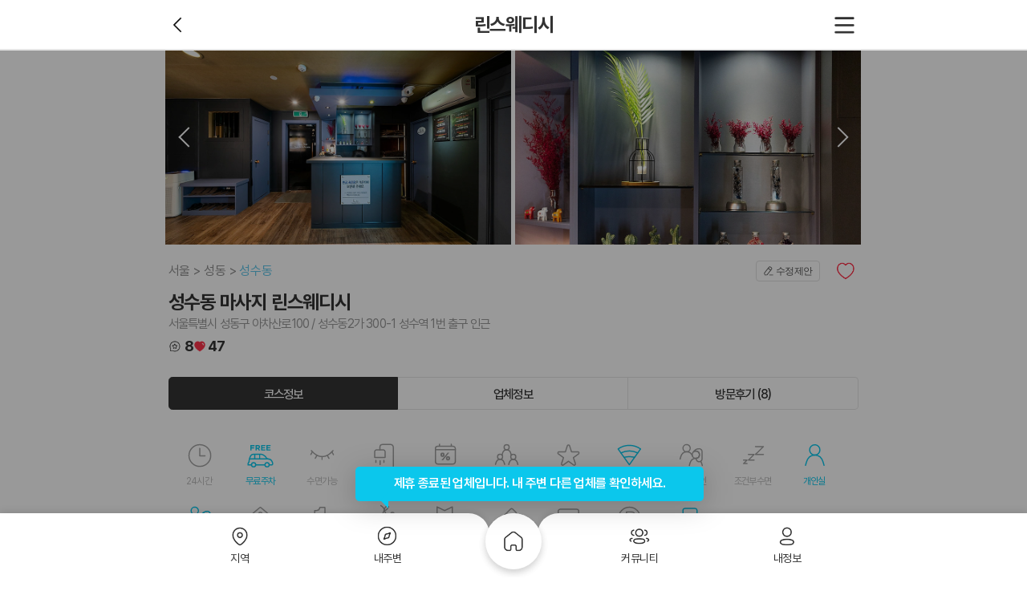

--- FILE ---
content_type: text/html; charset=utf-8
request_url: https://www.makangs.com/shop.php?code=3487&back=https%3A%2F%2Fwww.makangs.com%2Fnearby.php
body_size: 22979
content:
<!DOCTYPE html>
<html lang="ko">
<head>
	<!-- Google Tag Manager -->
	<script>(function(w,d,s,l,i){w[l]=w[l]||[];w[l].push({'gtm.start':
	new Date().getTime(),event:'gtm.js'});var f=d.getElementsByTagName(s)[0],
	j=d.createElement(s),dl=l!='dataLayer'?'&l='+l:'';j.async=true;j.src=
	'https://www.googletagmanager.com/gtm.js?id='+i+dl;f.parentNode.insertBefore(j,f);
	})(window,document,'script','dataLayer','GTM-M52F2QV');</script>
	<!-- End Google Tag Manager -->
	<title>성동 성수동 성수역 린스웨디시 스웨디시마사지 - 마캉스</title>
        	<meta name="keywords" content="성동린스웨디시,성수동린스웨디시,성수역린스웨디시,성수동마사지,성수동스웨디시,성수동타이마사지,성수동아로마마사지,성수역마사지,성수역스웨디시,성수역타이마사지,성수역아로마마사지"/>
    	<meta name="description" content="성동 성수동 성수역 1번출구 인근에 위치한 린스웨디시 입니다. 스웨디시 타이 아로마 크림 마사지 전문샵 입니다. 육체적인 피로와 스트레스를 해소하여 심신의 안정을 드리도록 최선을 다하겠습니다. "/>
        <meta itemprop="description" content="성동구 성수동에 위치한 린스웨디시는 성수역에서 도보 3분 거리에 있으며, 다양한 스웨디시 및 아로마 케어를 제공합니다. 전문 한국인 및 태국인 여성 관리사와 함께 최상의 힐링 경험을 선사합니다. 24시간 운영, 주차 시설, 혜택 가득한 예약제 서비스를 제공합니다"/>
        <meta property="og:locale" content="ko_KR"/>
	<meta property="og:title" content="성동 성수동 성수역 린스웨디시 스웨디시마사지 - 마캉스"/>
	<meta property="og:description" content="성동 성수동 성수역 1번출구 인근에 위치한 린스웨디시 입니다. 스웨디시 타이 아로마 크림 마사지 전문샵 입니다. 육체적인 피로와 스트레스를 해소하여 심신의 안정을 드리도록 최선을 다하겠습니다. "/>
	<meta property="og:type" content="website"/>
	<meta property="og:image" content="https://www.makangs.com/data/shop/thumb-1680253894_file_image1_500x400.jpg"/>
		<meta property="og:url" content="https://www.makangs.com/shop.php?code=3487"/>
    <meta property="og:site_name" content="마캉스"/>
    <meta charset="UTF-8">
    <meta http-equiv="X-UA-Compatible" content="IE=edge">
        <meta name="viewport" content="width=device-width, initial-scale=1, minimum-scale=1.0, maximum-scale=5.0">
        <meta name="apple-mobile-web-app-capable" content="yes">
    <meta name="apple-mobile-web-app-status-bar-style" content="black-translucent">
    <meta name="format-detection" content="telephone=no">
	<meta name="naver-site-verification" content="f01f8dc87aca2661d790cfc9d31697040d3eab21">
	<meta name="google-site-verification" content="2w0v3_080NG5DAL23KhFDPmOvTO6zkPlMxLSfIlse7M" />
    <link rel="canonical" href="https://www.makangs.com/shop.php?code=3487">
    <link rel="shortcut icon" href="https://www.makangs.com/theme/basic/assets/imgs/favicon.ico">

                        <script type="application/ld+json">
                {
    "@context": "https://schema.org",
    "@type": "HealthAndBeautyBusiness",
    "name": "성수동 마사지 린스웨디시",
    "url": "https://www.makangs.com/shop.php?code=3487",
    "telephone": "",
    "priceRange": "120,000원 ~ 90,000원",
    "description": "안녕하세요. 성동 성수동 성수역 1번출구 도보3분 거리에\r\n위치한 린스웨디시 입니다. 다양한 테마의 힐링 케어들로\r\n전신의 피로를 싹 날려드리겠습니다. 편안하고 쾌적하게\r\n그리고 따스하게 휴식을 즐겨보세요!",
    "image": {
        "@type": "ImageObject",
        "url": "https://www.makangs.com/data/thumb/1680253894_file_image1_960x540-1x.webp",
        "width": 960,
        "height": 540
    },
    "openingHours": [
        "오전 10시 ~ 다음날 새벽 5시 영업"
    ],
    "address": {
        "@type": "PostalAddress",
        "postalCode": "04782",
        "addressCountry": "KR",
        "addressRegion": "서울",
        "addressLocality": "성동구",
        "streetAddress": "서울 성동구 아차산로 100"
    },
    "aggregateRating": {
        "@type": "AggregateRating",
        "ratingValue": 5,
        "reviewCount": "8",
        "bestRating": 5,
        "worstRating": 1
    },
    "geo": {
        "@type": "GeoCoordinates",
        "latitude": "37.5445023983984",
        "longitude": "127.056090471223"
    },
    "review": [
        {
            "@type": "Review",
            "author": {
                "@type": "Person",
                "name": "황홀해서새벽까지"
            },
            "datePublished": "2024-05-17 21:43:27",
            "description": "카운터에 계신 분 정말 친절하네요~ 관리사님 관리도 정말 성의껏해주시고 정성스럽게 해주셔서 감동받고 갑니다",
            "reviewBody": "카운터에 계신 분 정말 친절하네요~ 관리사님 관리도 정말 성의껏해주시고 정성스럽게 해주셔서 감동받고 갑니다",
            "reviewRating": {
                "@type": "Rating",
                "ratingValue": "5",
                "bestRating": "5",
                "worstRating": "1"
            }
        },
        {
            "@type": "Review",
            "author": {
                "@type": "Person",
                "name": "독도는록시땅"
            },
            "datePublished": "2024-05-17 20:32:09",
            "description": "잘받고 갑니다~ 전체적인 샵 시설이나 분위기가 너무 만족스러워요",
            "reviewBody": "잘받고 갑니다~ 전체적인 샵 시설이나 분위기가 너무 만족스러워요",
            "reviewRating": {
                "@type": "Rating",
                "ratingValue": "5",
                "bestRating": "5",
                "worstRating": "1"
            }
        },
        {
            "@type": "Review",
            "author": {
                "@type": "Person",
                "name": "이웃집또털어"
            },
            "datePublished": "2024-02-19 21:37:35",
            "description": "피곤함을 편안함으로 바꿔주셔서 놀랬습니다 ㅋㅋㅋ 다음 방문도 기대되고 얼른 다시 오고싶네여",
            "reviewBody": "피곤함을 편안함으로 바꿔주셔서 놀랬습니다 ㅋㅋㅋ 다음 방문도 기대되고 얼른 다시 오고싶네여",
            "reviewRating": {
                "@type": "Rating",
                "ratingValue": "5",
                "bestRating": "5",
                "worstRating": "1"
            }
        },
        {
            "@type": "Review",
            "author": {
                "@type": "Person",
                "name": "정남혁"
            },
            "datePublished": "2024-02-18 21:46:45",
            "description": "마사지 받고 피로를 날려서 힐링했네요 편안한 밤 잘 보내고 갑니다 늘 추천하는 린스웨디시 오래 계셔주면 좋겠네요",
            "reviewBody": "마사지 받고 피로를 날려서 힐링했네요 편안한 밤 잘 보내고 갑니다 늘 추천하는 린스웨디시 오래 계셔주면 좋겠네요",
            "reviewRating": {
                "@type": "Rating",
                "ratingValue": "5",
                "bestRating": "5",
                "worstRating": "1"
            }
        },
        {
            "@type": "Review",
            "author": {
                "@type": "Person",
                "name": "자유로운노래"
            },
            "datePublished": "2023-07-29 16:41:22",
            "description": "시설깔끔하니 좋네요 관리상태 좋고 관리사도 좋고 대만족.",
            "reviewBody": "시설깔끔하니 좋네요 관리상태 좋고 관리사도 좋고 대만족.",
            "reviewRating": {
                "@type": "Rating",
                "ratingValue": "5",
                "bestRating": "5",
                "worstRating": "1"
            }
        }
    ]
}            </script>
                    <script type="application/ld+json">
                {
    "@context": "https://schema.org",
    "@type": "FAQPage",
    "mainEntity": [
        {
            "@type": "Question",
            "name": "[성수동 마사지 린스웨디시] 위치와 연락처는 어떻게 되나요?",
            "acceptedAnswer": {
                "@type": "Answer",
                "text": "[성수동 마사지 린스웨디시]의 위치는 서울특별시 성동구 아차산로100 / 성수동2가 300-1 성수역 1번 출구 인근 입니다. [린스웨디시] 가격은 대표코스로 소개해 드리면 스웨디시 60분이(가) 있고 가격은 80,000원 입니다."
            }
        },
        {
            "@type": "Question",
            "name": "[성수동 마사지 린스웨디시]의 코스를 확인하고 예약할려면 어떻게 하나요?",
            "acceptedAnswer": {
                "@type": "Answer",
                "text": "마캉스에서 확인하는 것이 가장 좋은 방법입니다. 마캉스에 접속하시면 [성수동 마사지 린스웨디시]의 코스, 위치, 주차 정보, 영업 시간, 연락처 등 다양한 정보를 확인할 수 있습니다. 코스를 확인한 후, 원하는 코스에 대해 전화나 문자로 예약할 수 있습니다."
            }
        }
    ]
}            </script>
            
    
	    <!--add css-->
<link rel="stylesheet" href="https://www.makangs.com/assets/css/pc/layout.min.css?ver=25120920">
<link rel="stylesheet" href="https://www.makangs.com/assets/css/global/icon.css?ver=25120920">
<link rel="stylesheet" href="https://www.makangs.com/assets/css/pc/shop/view.min.css?ver=25120920">
<link rel="stylesheet" href="https://www.makangs.com/assets/css/swiper-bundle.min.css?ver=25120920">
<link rel="stylesheet" href="https://www.makangs.com/assets/css/photoswipe.css?ver=25120920">
	<script>
    var g5_url = 'https://www.makangs.com';
    var g5_bbs_url = 'https://www.makangs.com/bbs';
    var g5_is_member = '';
    var g5_is_admin = '';
    var g5_is_mobile = '';
    var g5_bo_table = '';
    var g5_sca = '';
    var g5_editor = 'smarteditor2';
    var g5_cookie_domain = '.makangs.com';
        </script>
    <script src="https://www.makangs.com/theme/basic/assets/js/gsap.min.js"></script>
    <script src="https://www.makangs.com/theme/basic/assets/js/jquery-1.12.4.min.js"></script>
    <script src="https://www.makangs.com/theme/basic/assets/js/swiper-bundle.min.js"></script>
    <script src="https://www.makangs.com/js/common.js"></script>
    <script src="https://www.makangs.com/js/wrest.js"></script>
        <script>
    $(function(){
        $(window).load(function() {
                            $(function() {
                    navigator.geolocation.getCurrentPosition(function(pos){
                    $.ajax({
                        url: g5_url + '/gps.php',
                        type: 'post',
                        data: {
                            'coorlat': pos.coords.latitude,
                            'coorlng': pos.coords.longitude
                            }
                        });
                    });
                });
                    });
    });
    </script>
<script src="https://www.makangs.com/js/jquery.pageview.js?ver=26071013"></script>
<script src="https://maps.googleapis.com/maps/api/js?key=AIzaSyBaFqsyaGsEMZECRoNf149sEcHhH18BNDQ"></script>
</head>

<body>
<!-- Google Tag Manager (noscript) -->
<noscript><iframe src="https://www.googletagmanager.com/ns.html?id=GTM-M52F2QV"
height="0" width="0" style="display:none;visibility:hidden"></iframe></noscript>
<!-- End Google Tag Manager (noscript) -->    <script src="https://www.makangs.com/theme/basic/assets/js/photoswipe-lightbox.umd.min.js?ver=26071013"></script>
    <script src="https://www.makangs.com/theme/basic/assets/js/photoswipe.umd.min.js"></script>
    <style>

        /* override zoom cursor */
        .pswp__img {
            cursor: pointer !important;
        }
    </style>


    <style>
        .details .details-swiper {
            margin: 0;
            padding: 0;
            font-size: 0;
            line-height: 1;
        }
    </style>



    <style>
        .lypop_comment {
            z-index: 400;
        }

        .lypop_comment .lypop__container {
            height: calc(100% - 40px);
        }

        .lypop_comment .lypop__container .response {
            height: calc(100% - 175px);
        }

        .lypop_comment .lypop__container .response textarea {
            height: 100%;
        }

        strong.name em.best {
            color: #ff0000;
            padding-left: 20px;
            background-image: url(/theme/basic/mobile/assets/imgs/icon_review_grp1.svg);
            background-repeat: no-repeat;
            background-position: center left;
            background-size: contain;

        }
        .details__title-sup {
            width: 100%;
            display: flex;
            justify-content: space-between;
            margin: 0 0 8px;
        }
        .breadcrumb-list {
            display: flex;
            height: 100%;
            align-items: center;
        }
        .breadcrumb-item:not(:last-child)::after {
            content: '>';
            display: inline-block;
            margin: 0 4px;
            color: #8F8F8F;
            font-size: 1rem;
        }
        .breadcrumb-item:nth-child(3) .breadcrumb-link {
            color: #60C5E8;
        }
        .breadcrumb-link {
            cursor: default;
            color: #8F8F8F;
            font-size: 1rem;
            letter-spacing: -0.08px;
            font-family: var(--body-font-family);
        }
        .mk__shop_location {
            padding: 28px;
        }
        .location-map .map {
            width: 100%;
            height: 296px;
        }
        .location-desc {
            display: flex;
            /*align-items: flex-start;*/
            /*align-items: center;*/
            /*height: 20px;*/
            height: auto;
            margin-top: 20px;
        }
        .location-desc__img {
            width: 24px;
            height: 24px;
            margin-right: 8px;
        }
        .location-desc__text {
            color: #303030;
            font-family: var(--body-font-family);
            font-size: 1rem;
            letter-spacing: -0.08px;
            line-height: 1.5;
        }
    </style>


    <div id="mk__shop_wrap">
        <header id="mk__shop_head" class="l__header">

            <div class="in--t2">

                <hgroup>
                    <strong class="h1">린스웨디시</strong>
                </hgroup>

                <div class="options options-left">
                                            <a href="https://www.makangs.com/nearby.php"><button type="button" class="dbtn dbtn__prev"><span>이전</span></button></a>
                                    </div>
                <!--/.options-->

                <div class="options">
                    <!--a href="https://www.makangs.com/search.php?">
                        <button type="button" class="dbtn dbtn__srch lg-icon"><span>검색</span></button>
                    </a-->
                    <button type="button" class="dbtn dbtn__hamberg" onclick="mks.opnExp()"><span>메뉴</span></button>
                </div>
                <!--/.options-->
            </div>
            <!--/.in-->
        </header>

        <!--/.l__header-->
        <div id="mk__shop_body">
            <div class="l__container">
                <div class="l__body">
                    <div class="l__laside"></div>
                    <div class="swrap">

                        <div class="boards pb200">

                            <div class="boards__end">

                                <div class="details pb97">

                                    
                                    
                                    <div class="details-swiper swiper-container swiper" id="my-gallery">
                                        <div class="swiper-side swiper-side-left"></div> <!-- 왼쪽 요소 -->
                                        <div class="swiper-side swiper-side-right"></div> <!-- 오른쪽 요소 -->
                                        <ul class="swiper-wrapper" itemscope itemtype="http://schema.org/ImageGallery">
                                                                                            <li id="slide_1" class="swiper-slide" itemprop="associatedMedia" itemscope itemtype="http://schema.org/ImageObject">
                                                    <a itemprop="contentUrl" href="/data/shop/1680253894_file_image1.jpg" data-croped="true" data-pswp-width="960" data-pswp-height="640" target="_blank">
                                                        <img src="/data/thumb/1680253894_file_image1_960x540-1x.webp" itemprop="thumbnail" alt="성수동 마사지 린스웨디시01"/>
                                                    </a>
                                                </li>
                                                                                            <li id="slide_2" class="swiper-slide" itemprop="associatedMedia" itemscope itemtype="http://schema.org/ImageObject">
                                                    <a itemprop="contentUrl" href="/data/shop/1680253894_file_image2.jpg" data-croped="true" data-pswp-width="960" data-pswp-height="640" target="_blank">
                                                        <img src="/data/thumb/1680253894_file_image2_960x540-1x.webp" itemprop="thumbnail" alt="성수동 마사지 린스웨디시02"/>
                                                    </a>
                                                </li>
                                                                                            <li id="slide_3" class="swiper-slide" itemprop="associatedMedia" itemscope itemtype="http://schema.org/ImageObject">
                                                    <a itemprop="contentUrl" href="/data/shop/1680253894_file_image3.jpg" data-croped="true" data-pswp-width="960" data-pswp-height="640" target="_blank">
                                                        <img src="/data/thumb/1680253894_file_image3_960x540-1x.webp" itemprop="thumbnail" alt="성수동 마사지 린스웨디시03"/>
                                                    </a>
                                                </li>
                                                                                            <li id="slide_4" class="swiper-slide" itemprop="associatedMedia" itemscope itemtype="http://schema.org/ImageObject">
                                                    <a itemprop="contentUrl" href="/data/shop/1680253894_file_image4.jpg" data-croped="true" data-pswp-width="960" data-pswp-height="640" target="_blank">
                                                        <img src="/data/thumb/1680253894_file_image4_960x540-1x.webp" itemprop="thumbnail" alt="성수동 마사지 린스웨디시04"/>
                                                    </a>
                                                </li>
                                                                                            <li id="slide_5" class="swiper-slide" itemprop="associatedMedia" itemscope itemtype="http://schema.org/ImageObject">
                                                    <a itemprop="contentUrl" href="/data/shop/1680253894_file_image5.jpg" data-croped="true" data-pswp-width="960" data-pswp-height="640" target="_blank">
                                                        <img src="/data/thumb/1680253894_file_image5_960x540-1x.webp" itemprop="thumbnail" alt="성수동 마사지 린스웨디시05"/>
                                                    </a>
                                                </li>
                                                                                            <li id="slide_6" class="swiper-slide" itemprop="associatedMedia" itemscope itemtype="http://schema.org/ImageObject">
                                                    <a itemprop="contentUrl" href="/data/shop/1680253894_file_image6.jpg" data-croped="true" data-pswp-width="960" data-pswp-height="640" target="_blank">
                                                        <img src="/data/thumb/1680253894_file_image6_960x540-1x.webp" itemprop="thumbnail" alt="성수동 마사지 린스웨디시06"/>
                                                    </a>
                                                </li>
                                                                                            <li id="slide_7" class="swiper-slide" itemprop="associatedMedia" itemscope itemtype="http://schema.org/ImageObject">
                                                    <a itemprop="contentUrl" href="/data/shop/1680253894_file_image7.jpg" data-croped="true" data-pswp-width="960" data-pswp-height="640" target="_blank">
                                                        <img src="/data/thumb/1680253894_file_image7_960x540-1x.webp" itemprop="thumbnail" alt="성수동 마사지 린스웨디시07"/>
                                                    </a>
                                                </li>
                                                                                            <li id="slide_8" class="swiper-slide" itemprop="associatedMedia" itemscope itemtype="http://schema.org/ImageObject">
                                                    <a itemprop="contentUrl" href="/data/shop/1680253894_file_image8.jpg" data-croped="true" data-pswp-width="960" data-pswp-height="640" target="_blank">
                                                        <img src="/data/thumb/1680253894_file_image8_960x540-1x.webp" itemprop="thumbnail" alt="성수동 마사지 린스웨디시08"/>
                                                    </a>
                                                </li>
                                                                                            <li id="slide_9" class="swiper-slide" itemprop="associatedMedia" itemscope itemtype="http://schema.org/ImageObject">
                                                    <a itemprop="contentUrl" href="/data/shop/1680253894_file_image9.jpg" data-croped="true" data-pswp-width="960" data-pswp-height="640" target="_blank">
                                                        <img src="/data/thumb/1680253894_file_image9_960x540-1x.webp" itemprop="thumbnail" alt="성수동 마사지 린스웨디시09"/>
                                                    </a>
                                                </li>
                                                                                            <li id="slide_10" class="swiper-slide" itemprop="associatedMedia" itemscope itemtype="http://schema.org/ImageObject">
                                                    <a itemprop="contentUrl" href="/data/shop/1680253894_file_image10.jpg" data-croped="true" data-pswp-width="960" data-pswp-height="640" target="_blank">
                                                        <img src="/data/thumb/1680253894_file_image10_960x540-1x.webp" itemprop="thumbnail" alt="성수동 마사지 린스웨디시10"/>
                                                    </a>
                                                </li>
                                                                                    </ul>
                                        <!--/.swiper-wrapper-->

                                        
<!--                                        <div class="swiper-pagination"></div>-->
                                        <div class="swiper-button-next"></div>
                                        <div class="swiper-button-prev"></div>

                                    </div>
                                    <!--/.swiper-container-->

                                    <div id="mk__shop_title" class="details__title">
                                        <div class="details__title-sup">
                                            <div class="breadcrumb">
                                                <ul class="breadcrumb-list">
                                                    <li class="breadcrumb-item"><a href="javascript:void(0);" class="breadcrumb-link">서울</a></li>
                                                    <li class="breadcrumb-item"><a href="javascript:void(0);" class="breadcrumb-link">성동</a></li>
                                                                                                        <li class="breadcrumb-item"><a href="javascript:void(0);" class="breadcrumb-link">성수동</a></li>
                                                                                                    </ul>
                                            </div>

                                            <div class="action">
                                                <button id="chk_mymodify" data-code="3487" type="button" class="dbtn dbtn__modify">수정제안</button>
                                                <button id="chk_mywish" data-code="3487" type="button" class="dbtn dbtn__like ">
                                                <span>찜</span></button>
                                                <!--button type="button" class="dbtn dbtn__social ml20"><span>소셜공유</span></button-->
                                            </div>
                                        </div>

                                        <h1>성수동 마사지 린스웨디시</h1>

                                                                                    <address>서울특별시 성동구 아차산로100 / 성수동2가 300-1 성수역 1번 출구 인근 </address>
                                        
                                        <div class="likeReview fos18">
                                            <div class="inner">
                                                <div class="new-ico ico-review"></div>
                                                <div class="Cnum">8</div>
                                            </div>
                                            <div class="inner">
                                                <div class="new-ico ico-heart_fill"></div>
                                                <div class="Cnum wish-count">47</div>
                                            </div>
                                        </div>
                                    </div>
                                    <!--/.details__title-->

                                                                        <div class="pan" id="course">

                                        <div class="tab_menu tab_menu--rounds detail__tab">
                                            <div class="col-3">
                                                <a href="#course" class="tab act"><span>코스정보</span></a>
                                                <a href="#corp" class="tab"><span>업체정보</span></a>
                                                <a href="#review"
                                                   class="tab"><span>방문후기 (8)</span></a>
                                            </div>
                                        </div>
                                        <!--/.uio__tab-->

                                        <div id="mk__shop_theme" class="status__board">

                                            <ul class="items">
                                                <li class="status status-work ">
                                                    <p>24시간</p>
                                                </li>
                                                <li class="status status-park on">
                                                    <p>무료주차</p>
                                                </li>
                                                <li class="status status-sleep ">
                                                    <p>수면가능</p>
                                                </li>
                                                <li class="status status-shower ">
                                                    <p>개인샤워실</p>
                                                </li>
                                                <li class="status status-week ">
                                                    <p>주간할인</p>
                                                </li>
                                                <li class="status status-people ">
                                                    <p>단체할인</p>
                                                </li>
                                                <li class="status status-event ">
                                                    <p>이벤트중</p>
                                                </li>
                                                <li class="status status-wifi on">
                                                    <p>WI-FI</p>
                                                </li>
                                                <li class="status status-couple ">
                                                    <p>커플할인</p>
                                                </li>
                                                <li class="status status-sleep2 ">
                                                    <p>조건부수면</p>
                                                </li>
                                                <li class="status status-person on">
                                                    <p>개인실</p>
                                                </li>
                                                <li class="status status-couple on">
                                                    <p>커플실</p>
                                                </li>
                                                <li class="status status-coupon ">
                                                    <p>할인쿠폰</p>
                                                </li>
                                                <li class="status status-first ">
                                                    <p>첫방문할인</p>
                                                </li>
                                                <li class="status status-birth ">
                                                    <p>생일할인</p>
                                                </li>
                                                <li class="status status-soldier ">
                                                    <p>군인할인</p>
                                                </li>
                                                <li class="status status-review ">
                                                    <p>후기할인</p>
                                                </li>
                                                <li class="status status-sms ">
                                                    <p>문자예약</p>
                                                </li>
                                                <li class="status status-parking ">
                                                    <p>주차가능</p>
                                                </li>
                                                <li class="status status-reserve on">
                                                    <p>예약필수</p>
                                                </li>
                                            </ul>

                                        </div>
                                        <!--/.status__board-->

                                        <div id="mk__shop_course" class="pan__course">

                                                                                            
                                                    <div class="itm">

                                                        <hgroup>
                                                            <strong class="h2">한국인 스웨디시 관리</strong>
                                                        </hgroup>


                                                        
                                                            <div class="course">

                                                                <div class="course__header">
                                                                    <h3>
                                                                        A코스 - 60분                                                                                                                                            </h3>
                                                                    <p>전신 스웨디시 관리</p>
                                                                </div>
                                                                <!--/.course__header-->

                                                                <div class="course__container">

                                                                    <ul class="items">
                                                                                                                                                    <li>
                                                                                                                                                                    <div class="discount">
                                                                                        <strong class="dc">50%</strong>
                                                                                        <strong class="org">160,000                                                                                            <em class="unit unit-ko">원</em></strong>
                                                                                    </div>
                                                                                                                                                                <div class="price">
                                                                                                                                                                        <strong>80,000                                                                                        <em class="unit unit-ko">원</em></strong>
                                                                                </div>
                                                                            </li>
                                                                                                                                                                                                                    </ul>

                                                                </div>
                                                                <!--/.course__container-->

                                                                                                                                <!--/.course__footer-->
                                                            </div>
                                                            <!--/.course-->
                                                        
                                                            <div class="course">

                                                                <div class="course__header">
                                                                    <h3>
                                                                        B코스 - 90분                                                                                                                                            </h3>
                                                                    <p>전신 스웨디시 관리</p>
                                                                </div>
                                                                <!--/.course__header-->

                                                                <div class="course__container">

                                                                    <ul class="items">
                                                                                                                                                    <li>
                                                                                                                                                                    <div class="discount">
                                                                                        <strong class="dc">50%</strong>
                                                                                        <strong class="org">240,000                                                                                            <em class="unit unit-ko">원</em></strong>
                                                                                    </div>
                                                                                                                                                                <div class="price">
                                                                                                                                                                        <strong>120,000                                                                                        <em class="unit unit-ko">원</em></strong>
                                                                                </div>
                                                                            </li>
                                                                                                                                                                                                                    </ul>

                                                                </div>
                                                                <!--/.course__container-->

                                                                                                                                <!--/.course__footer-->
                                                            </div>
                                                            <!--/.course-->
                                                        
                                                            <div class="course">

                                                                <div class="course__header">
                                                                    <h3>
                                                                        C코스 - 60분                                                                                                                                            </h3>
                                                                    <p>크림 스웨디시 관리</p>
                                                                </div>
                                                                <!--/.course__header-->

                                                                <div class="course__container">

                                                                    <ul class="items">
                                                                                                                                                    <li>
                                                                                                                                                                    <div class="discount">
                                                                                        <strong class="dc">10%</strong>
                                                                                        <strong class="org">100,000                                                                                            <em class="unit unit-ko">원</em></strong>
                                                                                    </div>
                                                                                                                                                                <div class="price">
                                                                                                                                                                        <strong>90,000                                                                                        <em class="unit unit-ko">원</em></strong>
                                                                                </div>
                                                                            </li>
                                                                                                                                                                                                                    </ul>

                                                                </div>
                                                                <!--/.course__container-->

                                                                                                                                <!--/.course__footer-->
                                                            </div>
                                                            <!--/.course-->
                                                        
                                                            <div class="course">

                                                                <div class="course__header">
                                                                    <h3>
                                                                        D코스 - 90븐                                                                                                                                            </h3>
                                                                    <p>크림 스웨디시 관리</p>
                                                                </div>
                                                                <!--/.course__header-->

                                                                <div class="course__container">

                                                                    <ul class="items">
                                                                                                                                                    <li>
                                                                                                                                                                    <div class="discount">
                                                                                        <strong class="dc">50%</strong>
                                                                                        <strong class="org">260,000                                                                                            <em class="unit unit-ko">원</em></strong>
                                                                                    </div>
                                                                                                                                                                <div class="price">
                                                                                                                                                                        <strong>130,000                                                                                        <em class="unit unit-ko">원</em></strong>
                                                                                </div>
                                                                            </li>
                                                                                                                                                                                                                    </ul>

                                                                </div>
                                                                <!--/.course__container-->

                                                                                                                                <!--/.course__footer-->
                                                            </div>
                                                            <!--/.course-->
                                                        
                                                    </div>
                                                    <!--/.itm-->

                                                
                                                                                            
                                                    <div class="itm">

                                                        <hgroup>
                                                            <strong class="h2">추천 관리</strong>
                                                        </hgroup>


                                                        
                                                            <div class="course">

                                                                <div class="course__header">
                                                                    <h3>
                                                                        A코스 - 60분                                                                        <span style="margin-left: 4px;padding: 2px 6px;border-radius: 4px;background-color: #FF7777;color: #FFFFFF;font-size: 12px;font-weight: normal;vertical-align: 1px;">추천</span>                                                                    </h3>
                                                                    <p>건식관리 30분+스웨디시 60분</p>
                                                                </div>
                                                                <!--/.course__header-->

                                                                <div class="course__container">

                                                                    <ul class="items">
                                                                                                                                                    <li>
                                                                                                                                                                    <div class="discount">
                                                                                        <strong class="dc">50%</strong>
                                                                                        <strong class="org">160,000                                                                                            <em class="unit unit-ko">원</em></strong>
                                                                                    </div>
                                                                                                                                                                <div class="price">
                                                                                                                                                                        <strong>80,000                                                                                        <em class="unit unit-ko">원</em></strong>
                                                                                </div>
                                                                            </li>
                                                                                                                                                                                                                    </ul>

                                                                </div>
                                                                <!--/.course__container-->

                                                                                                                                <!--/.course__footer-->
                                                            </div>
                                                            <!--/.course-->
                                                        
                                                    </div>
                                                    <!--/.itm-->

                                                
                                                                                            
                                                    <div class="itm">

                                                        <hgroup>
                                                            <strong class="h2">스웨디시 관리</strong>
                                                        </hgroup>


                                                        
                                                            <div class="course">

                                                                <div class="course__header">
                                                                    <h3>
                                                                        A코스 - 60분                                                                                                                                            </h3>
                                                                    <p></p>
                                                                </div>
                                                                <!--/.course__header-->

                                                                <div class="course__container">

                                                                    <ul class="items">
                                                                                                                                                    <li>
                                                                                                                                                                    <div class="discount">
                                                                                        <strong class="dc">50%</strong>
                                                                                        <strong class="org">120,000                                                                                            <em class="unit unit-ko">원</em></strong>
                                                                                    </div>
                                                                                                                                                                <div class="price">
                                                                                                                                                                        <strong>60,000                                                                                        <em class="unit unit-ko">원</em></strong>
                                                                                </div>
                                                                            </li>
                                                                                                                                                                                                                    </ul>

                                                                </div>
                                                                <!--/.course__container-->

                                                                                                                                <!--/.course__footer-->
                                                            </div>
                                                            <!--/.course-->
                                                        
                                                            <div class="course">

                                                                <div class="course__header">
                                                                    <h3>
                                                                        B코스 - 90분                                                                                                                                            </h3>
                                                                    <p></p>
                                                                </div>
                                                                <!--/.course__header-->

                                                                <div class="course__container">

                                                                    <ul class="items">
                                                                                                                                                    <li>
                                                                                                                                                                    <div class="discount">
                                                                                        <strong class="dc">50%</strong>
                                                                                        <strong class="org">160,000                                                                                            <em class="unit unit-ko">원</em></strong>
                                                                                    </div>
                                                                                                                                                                <div class="price">
                                                                                                                                                                        <strong>80,000                                                                                        <em class="unit unit-ko">원</em></strong>
                                                                                </div>
                                                                            </li>
                                                                                                                                                                                                                    </ul>

                                                                </div>
                                                                <!--/.course__container-->

                                                                                                                                <!--/.course__footer-->
                                                            </div>
                                                            <!--/.course-->
                                                        
                                                    </div>
                                                    <!--/.itm-->

                                                
                                                                                            
                                                    <div class="itm">

                                                        <hgroup>
                                                            <strong class="h2">타이 관리</strong>
                                                        </hgroup>


                                                        
                                                            <div class="course">

                                                                <div class="course__header">
                                                                    <h3>
                                                                        A코스 - 60분                                                                                                                                            </h3>
                                                                    <p></p>
                                                                </div>
                                                                <!--/.course__header-->

                                                                <div class="course__container">

                                                                    <ul class="items">
                                                                                                                                                    <li>
                                                                                                                                                                    <div class="discount">
                                                                                        <strong class="dc">50%</strong>
                                                                                        <strong class="org">80,000                                                                                            <em class="unit unit-ko">원</em></strong>
                                                                                    </div>
                                                                                                                                                                <div class="price">
                                                                                                                                                                        <strong>40,000                                                                                        <em class="unit unit-ko">원</em></strong>
                                                                                </div>
                                                                            </li>
                                                                                                                                                                                                                    </ul>

                                                                </div>
                                                                <!--/.course__container-->

                                                                                                                                <!--/.course__footer-->
                                                            </div>
                                                            <!--/.course-->
                                                        
                                                            <div class="course">

                                                                <div class="course__header">
                                                                    <h3>
                                                                        B코스 - 90분                                                                                                                                            </h3>
                                                                    <p></p>
                                                                </div>
                                                                <!--/.course__header-->

                                                                <div class="course__container">

                                                                    <ul class="items">
                                                                                                                                                    <li>
                                                                                                                                                                    <div class="discount">
                                                                                        <strong class="dc">50%</strong>
                                                                                        <strong class="org">100,000                                                                                            <em class="unit unit-ko">원</em></strong>
                                                                                    </div>
                                                                                                                                                                <div class="price">
                                                                                                                                                                        <strong>50,000                                                                                        <em class="unit unit-ko">원</em></strong>
                                                                                </div>
                                                                            </li>
                                                                                                                                                                                                                    </ul>

                                                                </div>
                                                                <!--/.course__container-->

                                                                                                                                <!--/.course__footer-->
                                                            </div>
                                                            <!--/.course-->
                                                        
                                                    </div>
                                                    <!--/.itm-->

                                                
                                                                                            
                                                    <div class="itm">

                                                        <hgroup>
                                                            <strong class="h2">아로마 관리</strong>
                                                        </hgroup>


                                                        
                                                            <div class="course">

                                                                <div class="course__header">
                                                                    <h3>
                                                                        A코스 - 60분                                                                                                                                            </h3>
                                                                    <p></p>
                                                                </div>
                                                                <!--/.course__header-->

                                                                <div class="course__container">

                                                                    <ul class="items">
                                                                                                                                                    <li>
                                                                                                                                                                    <div class="discount">
                                                                                        <strong class="dc">50%</strong>
                                                                                        <strong class="org">100,000                                                                                            <em class="unit unit-ko">원</em></strong>
                                                                                    </div>
                                                                                                                                                                <div class="price">
                                                                                                                                                                        <strong>50,000                                                                                        <em class="unit unit-ko">원</em></strong>
                                                                                </div>
                                                                            </li>
                                                                                                                                                                                                                    </ul>

                                                                </div>
                                                                <!--/.course__container-->

                                                                                                                                <!--/.course__footer-->
                                                            </div>
                                                            <!--/.course-->
                                                        
                                                            <div class="course">

                                                                <div class="course__header">
                                                                    <h3>
                                                                        B코스 - 90분                                                                                                                                            </h3>
                                                                    <p></p>
                                                                </div>
                                                                <!--/.course__header-->

                                                                <div class="course__container">

                                                                    <ul class="items">
                                                                                                                                                    <li>
                                                                                                                                                                    <div class="discount">
                                                                                        <strong class="dc">50%</strong>
                                                                                        <strong class="org">120,000                                                                                            <em class="unit unit-ko">원</em></strong>
                                                                                    </div>
                                                                                                                                                                <div class="price">
                                                                                                                                                                        <strong>60,000                                                                                        <em class="unit unit-ko">원</em></strong>
                                                                                </div>
                                                                            </li>
                                                                                                                                                                                                                    </ul>

                                                                </div>
                                                                <!--/.course__container-->

                                                                                                                                <!--/.course__footer-->
                                                            </div>
                                                            <!--/.course-->
                                                        
                                                    </div>
                                                    <!--/.itm-->

                                                
                                                                                            
                                                    <div class="itm">

                                                        <hgroup>
                                                            <strong class="h2">크림 관리</strong>
                                                        </hgroup>


                                                        
                                                            <div class="course">

                                                                <div class="course__header">
                                                                    <h3>
                                                                        A코스 - 60분                                                                                                                                            </h3>
                                                                    <p></p>
                                                                </div>
                                                                <!--/.course__header-->

                                                                <div class="course__container">

                                                                    <ul class="items">
                                                                                                                                                    <li>
                                                                                                                                                                    <div class="discount">
                                                                                        <strong class="dc">50%</strong>
                                                                                        <strong class="org">120,000                                                                                            <em class="unit unit-ko">원</em></strong>
                                                                                    </div>
                                                                                                                                                                <div class="price">
                                                                                                                                                                        <strong>60,000                                                                                        <em class="unit unit-ko">원</em></strong>
                                                                                </div>
                                                                            </li>
                                                                                                                                                                                                                    </ul>

                                                                </div>
                                                                <!--/.course__container-->

                                                                                                                                <!--/.course__footer-->
                                                            </div>
                                                            <!--/.course-->
                                                        
                                                            <div class="course">

                                                                <div class="course__header">
                                                                    <h3>
                                                                        B코스 - 90분                                                                                                                                            </h3>
                                                                    <p></p>
                                                                </div>
                                                                <!--/.course__header-->

                                                                <div class="course__container">

                                                                    <ul class="items">
                                                                                                                                                    <li>
                                                                                                                                                                    <div class="discount">
                                                                                        <strong class="dc">50%</strong>
                                                                                        <strong class="org">140,000                                                                                            <em class="unit unit-ko">원</em></strong>
                                                                                    </div>
                                                                                                                                                                <div class="price">
                                                                                                                                                                        <strong>70,000                                                                                        <em class="unit unit-ko">원</em></strong>
                                                                                </div>
                                                                            </li>
                                                                                                                                                                                                                    </ul>

                                                                </div>
                                                                <!--/.course__container-->

                                                                                                                                <!--/.course__footer-->
                                                            </div>
                                                            <!--/.course-->
                                                        
                                                    </div>
                                                    <!--/.itm-->

                                                
                                                                                            
                                                                                            
                                                                                            
                                                                                            
                                                                                    </div>
                                        <!--/.pan__course-->

                                    </div>
                                    <!--/.pan-->

                                    <div class="pan" id="corp">

                                        <div class="tab_menu tab_menu--rounds detail__tab">
                                            <div class="col-3">
                                                <a href="#course" class="tab"><span>코스정보</span></a>
                                                <a href="#corp" class="tab act"><span>업체정보</span></a>
                                                <a href="#review"
                                                   class="tab"><span>방문후기 (8)</span></a>
                                            </div>
                                        </div>
                                        <!--/.uio__tab-->

                                        <div id="mk__shop_info" class="pan__corp">

                                                                                            <div class="sect">
                                                    <h3>공지사항</h3>
                                                    <p>*사전예약시 적용되는 성동 성수동 린스웨디시 회원가 입니다.<br />
*스웨디시 관리 : 아로마 오일을 사용함으로써 피부에 영양공급과<br />
혈액순환을 도와 노폐물 제거, 심신을 감미롭게 이완시키는 관리</p>
                                                </div>
                                                <!--/.sect-->
                                            
                                            

                                            
                                                                                            <div class="sect">
                                                    <h3>업체소개</h3>
                                                    <p>안녕하세요. 성동 성수동 성수역 1번출구 도보3분 거리에<br />
위치한 린스웨디시 입니다. 다양한 테마의 힐링 케어들로<br />
전신의 피로를 싹 날려드리겠습니다. 편안하고 쾌적하게<br />
그리고 따스하게 휴식을 즐겨보세요!</p>
                                                </div>
                                                <!--/.sect-->
                                            
                                            

                                            <div class="sect">
                                                <h3>영업시간</h3>
                                                <p>
                                                                                                            오전 10시 ~ 다음날 새벽 5시 영업                                                                                                    </p>
                                            </div>
                                            <!--/.sect-->

                                                                                            <div class="sect">
                                                    <h3>휴무일</h3>
                                                    <p>연중무휴</p>
                                                </div>
                                                <!--/.sect-->
                                            
                                                                                            <div class="sect">
                                                    <h3>관리사 정보</h3>
                                                    <p>전원 한국인/태국인 여성 관리사</p>
                                                </div>
                                                <!--/.sect-->
                                            
                                            
                                            

                                            
                                            
                                                                                            <div class="sect">
                                                    <h3>주차정보</h3>
                                                    <p>주차 가능<br />
수도권 / 2호선 / 성수역 1번 출구 도보 3분</p>
                                                </div>
                                                <!--/.sect-->
                                            
                                                                                            <div class="sect">
                                                    <h3>주소</h3>
                                                    <p>서울 성동구 아차산로 100</p>
                                                </div>
                                                <!--/.sect-->
                                            


                                            
                                                                                            <div class="sect">
                                                    <div class="uio__warn">
                                                        <p>
                                                            <strong class="h2">주의사항</strong>
                                                        </p>
                                                        <ul class="items">
                                                                                                                            <li>성동 성수동 린스웨디시 100% 예약제! 입실 후 선불 결제 이십니다.</li>
                                                                                                                            <li>예약시간 10분 초과시 예약이 자동 취소되세요.</li>
                                                                                                                            <li>과음, 룰&코스거부, 비매너, 비핸폰, 무발신자 등은 예약불가하세요.</li>
                                                                                                                            <li>퇴폐, 불법, 무단&상습캔슬 등은 예약불가하세요.</li>
                                                                                                                            <li>부재시 문자(희망예약시간+코스)부탁드려요^^</li>
                                                                                                                    </ul>
                                                    </div>
                                                </div>
                                                                                    </div>
                                        <!--/.pan__corp-->
                                    </div>

                                    <!--/.pan-->

                                    <div class="panel-main-line"></div>

                                    <div class="mk__shop_location">
                                      <div class="location-map">
                                        <div id="map" class="map"></div>
                                      </div>

                                      <div class="location-desc">
                                        <img class="location-desc__img" src="https://www.makangs.com/theme/basic/assets/imgs/icon-location.svg" />
                                        <p class="location-desc__text">서울특별시 성동구 아차산로100 / 성수동2가 300-1 성수역 1번 출구 인근</p>
                                      </div>
                                    </div>

                                    <!-- map api 구분 -->
                                    <script>
                                      if (document.getElementById('map')) {
                                        const container = document.getElementById('map');
                                        
                                        const imageSrc = 'https://www.makangs.com/theme/basic/assets/imgs/ico-location_map.svg';
                                        let coords, options, map, markerImage, marker;

                                                                                  coords = new kakao.maps.LatLng(37.544502398398, 127.05609047122);

                                          options = {
                                            center: coords,
                                            level: 3
                                          };
                                          map = new kakao.maps.Map(container, options);

                                          const imageSize = new kakao.maps.Size(32, 32);
                                          const imageOffset = new kakao.maps.Point(16, 16);
                                          markerImage = new kakao.maps.MarkerImage(imageSrc, imageSize, {
                                            offset: imageOffset
                                          });

                                          marker = new kakao.maps.Marker({
                                            map: map,
                                            position: coords,
                                            image: markerImage
                                          });

                                          map.setCenter(coords);
                                                                              }
                                      </script>

                                    <div class="panel-main-line"></div>

                                    <div id="mk__shop_nearby">
                                        <script>
                                            var nearBySwipers = {};
                                            $(function () {
                                                $("#nearbySlist .uio__lst").each(function (index, element) {
                                                    const id = $(this).attr('id');
                                                    nearBySwipers[id] = new Swiper(element, {
                                                        slidesPerView: 'auto',
                                                        freeMode: true,
                                                        pagination: {
                                                            clickable: true,
                                                        },
                                                    });
                                                });
                                            });
                                        </script>
                                        <div id="nearbySlist" class="widget slist slist-1 mt40" data-loop="yes" data-perview="5"
                                             data-pergroup="5">
                                            <header class="widget__header">
                                                <hgroup>
                                                    <strong>내 주변 추천 업소</strong>
                                                </hgroup>
                                                <div class="ctrls">
                                                    <a href="https://www.makangs.com/nearby.php" class="dbtn c--white pl13"><span>더보기<i class="xi-angle-right ml11"></i></span></a>
                                                </div>
                                            </header>
                                            <div class="widget__category" style="padding-top: 0">
                                                                                                    <a href="javascript:;" class="tab on" data-target="#nearbySlider0"><span>스웨디시</span></a>
                                                                                                    <a href="javascript:;" class="tab " data-target="#nearbySlider1"><span>타이마사지</span></a>
                                                                                                    <a href="javascript:;" class="tab " data-target="#nearbySlider2"><span>아로마마사지</span></a>
                                                                                                    <a href="javascript:;" class="tab " data-target="#nearbySlider3"><span>스포츠마사지</span></a>
                                                                                                    <a href="javascript:;" class="tab " data-target="#nearbySlider4"><span>에스테틱</span></a>
                                                                                                    <a href="javascript:;" class="tab " data-target="#nearbySlider5"><span>왁싱</span></a>
                                                                                            </div>
                                                                                        <div class="uio__lst thumb-web-scroll mt4">
                                                    <ul class="items show swiper-wrapper">
                                                                                                                    <li class="swiper-slide">
                                                                <a href="https://www.makangs.com/shop.php?code=3884">
                                                                    <div class="figure">
                                                                        <img style="height:100%; display:block" loading="lazy" src="/data/thumb/1689076336_file_image1_180x124-2x.webp" data-collect="1" data-code="3884" data-page-name="index" data-page-section="near" alt="강남 역삼동 신논현 이루다살롱 스웨디시마사지 - 마캉스" />
                                                                                                                                            </div>
                                                                    <div class="title">
                                                                        <p class="cat">역삼동 마사지 이루다살롱</p>
                                                                        <div class="likeReview fos12">
                                                                            <div class="inner">
                                                                                <div class="new-ico ico-review"></div>
                                                                                <div class="Cnum">41</div>
                                                                            </div>
                                                                            <div class="inner">
                                                                                <div class="new-ico ico-heart_fill"></div>
                                                                                <div class="Cnum">39</div>
                                                                            </div>
                                                                        </div>
                                                                        <div class="flexBet">
                                                                            <div class="titWrap">
                                                                                <p class="tit"><span>0.6<em class="unit">km</em></span></p>
                                                                            </div>
                                                                            <div class="priceWrap">
                                                                                <p class="discount">
                                                                                    <span class="org">190,000<em class="unit unit-ko">원</em></span>                                                                                </p>
                                                                                <p class="price">
                                                                                    <span class="dc">11%</span>
<strong>170,000<em class="unit unit-ko">원</em></strong>                                                                                </p>
                                                                            </div>
                                                                        </div>
                                                                    </div>
                                                                </a>
                                                            </li>
                                                                                                                    <li class="swiper-slide">
                                                                <a href="https://www.makangs.com/shop.php?code=3979">
                                                                    <div class="figure">
                                                                        <img style="height:100%; display:block" loading="lazy" src="/data/thumb/1700551569_file_image1_180x124-2x.webp" data-collect="1" data-code="3979" data-page-name="index" data-page-section="near" alt="강남 역삼동 신논현 1인샵 설아살롱 스웨디시마사지 - 마캉스" />
                                                                                                                                            </div>
                                                                    <div class="title">
                                                                        <p class="cat">역삼동 마사지 1인샵 설아살롱</p>
                                                                        <div class="likeReview fos12">
                                                                            <div class="inner">
                                                                                <div class="new-ico ico-review"></div>
                                                                                <div class="Cnum">62</div>
                                                                            </div>
                                                                            <div class="inner">
                                                                                <div class="new-ico ico-heart_fill"></div>
                                                                                <div class="Cnum">61</div>
                                                                            </div>
                                                                        </div>
                                                                        <div class="flexBet">
                                                                            <div class="titWrap">
                                                                                <p class="tit"><span>0.6<em class="unit">km</em></span></p>
                                                                            </div>
                                                                            <div class="priceWrap">
                                                                                <p class="discount">
                                                                                    <span class="org">190,000<em class="unit unit-ko">원</em></span>                                                                                </p>
                                                                                <p class="price">
                                                                                    <span class="dc">11%</span>
<strong>170,000<em class="unit unit-ko">원</em></strong>                                                                                </p>
                                                                            </div>
                                                                        </div>
                                                                    </div>
                                                                </a>
                                                            </li>
                                                                                                                    <li class="swiper-slide">
                                                                <a href="https://www.makangs.com/shop.php?code=4094">
                                                                    <div class="figure">
                                                                        <img style="height:100%; display:block" loading="lazy" src="/data/thumb/1697434198_file_image1_180x124-2x.webp" data-collect="1" data-code="4094" data-page-name="index" data-page-section="near" alt="강남 역삼동 신논현역 1인샵 보희살롱 스웨디시 마사지 - 마캉스" />
                                                                                                                                            </div>
                                                                    <div class="title">
                                                                        <p class="cat">역삼동 마사지 보희살롱</p>
                                                                        <div class="likeReview fos12">
                                                                            <div class="inner">
                                                                                <div class="new-ico ico-review"></div>
                                                                                <div class="Cnum">35</div>
                                                                            </div>
                                                                            <div class="inner">
                                                                                <div class="new-ico ico-heart_fill"></div>
                                                                                <div class="Cnum">35</div>
                                                                            </div>
                                                                        </div>
                                                                        <div class="flexBet">
                                                                            <div class="titWrap">
                                                                                <p class="tit"><span>0.6<em class="unit">km</em></span></p>
                                                                            </div>
                                                                            <div class="priceWrap">
                                                                                <p class="discount">
                                                                                    <span class="org">180,000<em class="unit unit-ko">원</em></span>                                                                                </p>
                                                                                <p class="price">
                                                                                    <span class="dc">11%</span>
<strong>160,000<em class="unit unit-ko">원</em></strong>                                                                                </p>
                                                                            </div>
                                                                        </div>
                                                                    </div>
                                                                </a>
                                                            </li>
                                                                                                                    <li class="swiper-slide">
                                                                <a href="https://www.makangs.com/shop.php?code=3964">
                                                                    <div class="figure">
                                                                        <img style="height:100%; display:block" loading="lazy" src="/data/thumb/1691398533_file_image1_180x124-2x.webp" data-collect="1" data-code="3964" data-page-name="index" data-page-section="near" alt="강남 논현동 신논현역 인스타테라피 스웨디시마사지 - 마캉스" />
                                                                                                                                            </div>
                                                                    <div class="title">
                                                                        <p class="cat">논현동 마사지 인스타테라피</p>
                                                                        <div class="likeReview fos12">
                                                                            <div class="inner">
                                                                                <div class="new-ico ico-review"></div>
                                                                                <div class="Cnum">114</div>
                                                                            </div>
                                                                            <div class="inner">
                                                                                <div class="new-ico ico-heart_fill"></div>
                                                                                <div class="Cnum">119</div>
                                                                            </div>
                                                                        </div>
                                                                        <div class="flexBet">
                                                                            <div class="titWrap">
                                                                                <p class="tit"><span>0.9<em class="unit">km</em></span></p>
                                                                            </div>
                                                                            <div class="priceWrap">
                                                                                <p class="discount">
                                                                                    <span class="org">130,000<em class="unit unit-ko">원</em></span>                                                                                </p>
                                                                                <p class="price">
                                                                                    <span class="dc">15%</span>
<strong>110,000<em class="unit unit-ko">원</em></strong>                                                                                </p>
                                                                            </div>
                                                                        </div>
                                                                    </div>
                                                                </a>
                                                            </li>
                                                                                                                    <li class="swiper-slide">
                                                                <a href="https://www.makangs.com/shop.php?code=3527">
                                                                    <div class="figure">
                                                                        <img style="height:100%; display:block" loading="lazy" src="/data/thumb/1767575194_file_image1_180x124-2x.webp" data-collect="1" data-code="3527" data-page-name="index" data-page-section="near" alt="강남 일원동 대청역 VIP스웨디시&왁싱 스웨디시마사지 - 마캉스" />
                                                                                                                                            </div>
                                                                    <div class="title">
                                                                        <p class="cat">일원동 마사지 VIP스웨디시&왁싱</p>
                                                                        <div class="likeReview fos12">
                                                                            <div class="inner">
                                                                                <div class="new-ico ico-review"></div>
                                                                                <div class="Cnum">53</div>
                                                                            </div>
                                                                            <div class="inner">
                                                                                <div class="new-ico ico-heart_fill"></div>
                                                                                <div class="Cnum">67</div>
                                                                            </div>
                                                                        </div>
                                                                        <div class="flexBet">
                                                                            <div class="titWrap">
                                                                                <p class="tit"><span>4.8<em class="unit">km</em></span></p>
                                                                            </div>
                                                                            <div class="priceWrap">
                                                                                <p class="discount">
                                                                                    <span class="org">100,000<em class="unit unit-ko">원</em></span>                                                                                </p>
                                                                                <p class="price">
                                                                                    <span class="dc">20%</span>
<strong>80,000<em class="unit unit-ko">원</em></strong>                                                                                </p>
                                                                            </div>
                                                                        </div>
                                                                    </div>
                                                                </a>
                                                            </li>
                                                                                                                    <li class="swiper-slide">
                                                                <a href="https://www.makangs.com/shop.php?code=1762">
                                                                    <div class="figure">
                                                                        <img style="height:100%; display:block" loading="lazy" src="/data/thumb/1743655156_file_image1_180x124-2x.webp" data-collect="1" data-code="1762" data-page-name="index" data-page-section="near" alt="광진 화양동 건대입구역 플로 스웨디시마사지 - 마캉스" />
                                                                                                                                            </div>
                                                                    <div class="title">
                                                                        <p class="cat">건대입구 마사지 플로</p>
                                                                        <div class="likeReview fos12">
                                                                            <div class="inner">
                                                                                <div class="new-ico ico-review"></div>
                                                                                <div class="Cnum">84</div>
                                                                            </div>
                                                                            <div class="inner">
                                                                                <div class="new-ico ico-heart_fill"></div>
                                                                                <div class="Cnum">88</div>
                                                                            </div>
                                                                        </div>
                                                                        <div class="flexBet">
                                                                            <div class="titWrap">
                                                                                <p class="tit"><span>5.9<em class="unit">km</em></span></p>
                                                                            </div>
                                                                            <div class="priceWrap">
                                                                                <p class="discount">
                                                                                    <span class="org">110,000<em class="unit unit-ko">원</em></span>                                                                                </p>
                                                                                <p class="price">
                                                                                    <span class="dc">18%</span>
<strong>90,000<em class="unit unit-ko">원</em></strong>                                                                                </p>
                                                                            </div>
                                                                        </div>
                                                                    </div>
                                                                </a>
                                                            </li>
                                                                                                                    <li class="swiper-slide">
                                                                <a href="https://www.makangs.com/shop.php?code=4007">
                                                                    <div class="figure">
                                                                        <img style="height:100%; display:block" loading="lazy" src="/data/thumb/1692862263_file_image1_180x124-2x.webp" data-collect="1" data-code="4007" data-page-name="index" data-page-section="near" alt="용산 동자동 서울역 에스테라피&에스스웨디시 스웨디시마사지 - 마캉스" />
                                                                                                                                            </div>
                                                                    <div class="title">
                                                                        <p class="cat">동자동 마사지 에스테라피&에스스웨디시</p>
                                                                        <div class="likeReview fos12">
                                                                            <div class="inner">
                                                                                <div class="new-ico ico-review"></div>
                                                                                <div class="Cnum">38</div>
                                                                            </div>
                                                                            <div class="inner">
                                                                                <div class="new-ico ico-heart_fill"></div>
                                                                                <div class="Cnum">43</div>
                                                                            </div>
                                                                        </div>
                                                                        <div class="flexBet">
                                                                            <div class="titWrap">
                                                                                <p class="tit"><span>7.6<em class="unit">km</em></span></p>
                                                                            </div>
                                                                            <div class="priceWrap">
                                                                                <p class="discount">
                                                                                    <span class="org">70,000<em class="unit unit-ko">원</em></span>                                                                                </p>
                                                                                <p class="price">
                                                                                    <span class="dc">43%</span>
<strong>40,000<em class="unit unit-ko">원</em></strong>                                                                                </p>
                                                                            </div>
                                                                        </div>
                                                                    </div>
                                                                </a>
                                                            </li>
                                                                                                                    <li class="swiper-slide">
                                                                <a href="https://www.makangs.com/shop.php?code=752">
                                                                    <div class="figure">
                                                                        <img style="height:100%; display:block" loading="lazy" src="/data/thumb/1643196010_file_image1_180x124-2x.webp" data-collect="1" data-code="752" data-page-name="index" data-page-section="near" alt="동대문 신설동 신설동역 1인샵 바닐라스웨디시 스웨디시 마사지 - 마캉스" />
                                                                                                                                            </div>
                                                                    <div class="title">
                                                                        <p class="cat">신설동 마사지 1인샵 바닐라스웨디시</p>
                                                                        <div class="likeReview fos12">
                                                                            <div class="inner">
                                                                                <div class="new-ico ico-review"></div>
                                                                                <div class="Cnum">6</div>
                                                                            </div>
                                                                            <div class="inner">
                                                                                <div class="new-ico ico-heart_fill"></div>
                                                                                <div class="Cnum">34</div>
                                                                            </div>
                                                                        </div>
                                                                        <div class="flexBet">
                                                                            <div class="titWrap">
                                                                                <p class="tit"><span>8.5<em class="unit">km</em></span></p>
                                                                            </div>
                                                                            <div class="priceWrap">
                                                                                <p class="discount">
                                                                                    <span class="org">130,000<em class="unit unit-ko">원</em></span>                                                                                </p>
                                                                                <p class="price">
                                                                                    <span class="dc">15%</span>
<strong>110,000<em class="unit unit-ko">원</em></strong>                                                                                </p>
                                                                            </div>
                                                                        </div>
                                                                    </div>
                                                                </a>
                                                            </li>
                                                                                                                    <li class="swiper-slide">
                                                                <a href="https://www.makangs.com/shop.php?code=4000">
                                                                    <div class="figure">
                                                                        <img style="height:100%; display:block" loading="lazy" src="/data/thumb/1692780864_file_image1_180x124-2x.webp" data-collect="1" data-code="4000" data-page-name="index" data-page-section="near" alt="강동 길동 길동역 더킹스웨디시 스웨디시마사지 - 마캉스" />
                                                                                                                                            </div>
                                                                    <div class="title">
                                                                        <p class="cat">길동 마사지 더킹스웨디시</p>
                                                                        <div class="likeReview fos12">
                                                                            <div class="inner">
                                                                                <div class="new-ico ico-review"></div>
                                                                                <div class="Cnum">78</div>
                                                                            </div>
                                                                            <div class="inner">
                                                                                <div class="new-ico ico-heart_fill"></div>
                                                                                <div class="Cnum">52</div>
                                                                            </div>
                                                                        </div>
                                                                        <div class="flexBet">
                                                                            <div class="titWrap">
                                                                                <p class="tit"><span>10.5<em class="unit">km</em></span></p>
                                                                            </div>
                                                                            <div class="priceWrap">
                                                                                <p class="discount">
                                                                                    <span class="org">80,000<em class="unit unit-ko">원</em></span>                                                                                </p>
                                                                                <p class="price">
                                                                                    <span class="dc">25%</span>
<strong>60,000<em class="unit unit-ko">원</em></strong>                                                                                </p>
                                                                            </div>
                                                                        </div>
                                                                    </div>
                                                                </a>
                                                            </li>
                                                                                                                    <li class="swiper-slide">
                                                                <a href="https://www.makangs.com/shop.php?code=4070">
                                                                    <div class="figure">
                                                                        <img style="height:100%; display:block" loading="lazy" src="/data/thumb/1695797580_file_image1_180x124-2x.webp" data-collect="1" data-code="4070" data-page-name="index" data-page-section="near" alt="구리 수택동 구리역 W스웨디시(더블유스웨디시) 스웨디시마사지 - 마캉스" />
                                                                                                                                            </div>
                                                                    <div class="title">
                                                                        <p class="cat">수택동 마사지 W스웨디시</p>
                                                                        <div class="likeReview fos12">
                                                                            <div class="inner">
                                                                                <div class="new-ico ico-review"></div>
                                                                                <div class="Cnum">828</div>
                                                                            </div>
                                                                            <div class="inner">
                                                                                <div class="new-ico ico-heart_fill"></div>
                                                                                <div class="Cnum">65</div>
                                                                            </div>
                                                                        </div>
                                                                        <div class="flexBet">
                                                                            <div class="titWrap">
                                                                                <p class="tit"><span>14.7<em class="unit">km</em></span></p>
                                                                            </div>
                                                                            <div class="priceWrap">
                                                                                <p class="discount">
                                                                                    <span class="org">70,000<em class="unit unit-ko">원</em></span>                                                                                </p>
                                                                                <p class="price">
                                                                                    <span class="dc">29%</span>
<strong>50,000<em class="unit unit-ko">원</em></strong>                                                                                </p>
                                                                            </div>
                                                                        </div>
                                                                    </div>
                                                                </a>
                                                            </li>
                                                                                                                    <li class="swiper-slide">
                                                                <a href="https://www.makangs.com/shop.php?code=795">
                                                                    <div class="figure">
                                                                        <img style="height:100%; display:block" loading="lazy" src="/data/thumb/1643885667_file_image1_180x124-2x.webp" data-collect="1" data-code="795" data-page-name="index" data-page-section="near" alt="서초 서초동 마이타이 아로마마사지 - 마캉스" />
                                                                                                                                            </div>
                                                                    <div class="title">
                                                                        <p class="cat">서초동 마사지 마이타이</p>
                                                                        <div class="likeReview fos12">
                                                                            <div class="inner">
                                                                                <div class="new-ico ico-review"></div>
                                                                                <div class="Cnum">2</div>
                                                                            </div>
                                                                            <div class="inner">
                                                                                <div class="new-ico ico-heart_fill"></div>
                                                                                <div class="Cnum">27</div>
                                                                            </div>
                                                                        </div>
                                                                        <div class="flexBet">
                                                                            <div class="titWrap">
                                                                                <p class="tit"><span>0.6<em class="unit">km</em></span></p>
                                                                            </div>
                                                                            <div class="priceWrap">
                                                                                <p class="discount">
                                                                                                                                                                    </p>
                                                                                <p class="price">
                                                                                    <strong>40,000<em class="unit unit-ko">원</em></strong>                                                                                </p>
                                                                            </div>
                                                                        </div>
                                                                    </div>
                                                                </a>
                                                            </li>
                                                                                                                    <li class="swiper-slide">
                                                                <a href="https://www.makangs.com/shop.php?code=669">
                                                                    <div class="figure">
                                                                        <img style="height:100%; display:block" loading="lazy" src="/data/thumb/1642663042_file_image1_180x124-2x.webp" data-collect="1" data-code="669" data-page-name="index" data-page-section="near" alt="강남 논현동 신논현역 잘풀리는샵 스웨디시 - 마캉스" />
                                                                                                                                            </div>
                                                                    <div class="title">
                                                                        <p class="cat">논현동 마사지 잘풀리는샵</p>
                                                                        <div class="likeReview fos12">
                                                                            <div class="inner">
                                                                                <div class="new-ico ico-review"></div>
                                                                                <div class="Cnum">2</div>
                                                                            </div>
                                                                            <div class="inner">
                                                                                <div class="new-ico ico-heart_fill"></div>
                                                                                <div class="Cnum">23</div>
                                                                            </div>
                                                                        </div>
                                                                        <div class="flexBet">
                                                                            <div class="titWrap">
                                                                                <p class="tit"><span>1.0<em class="unit">km</em></span></p>
                                                                            </div>
                                                                            <div class="priceWrap">
                                                                                <p class="discount">
                                                                                    <span class="org">90,000<em class="unit unit-ko">원</em></span>                                                                                </p>
                                                                                <p class="price">
                                                                                    <span class="dc">22%</span>
<strong>70,000<em class="unit unit-ko">원</em></strong>                                                                                </p>
                                                                            </div>
                                                                        </div>
                                                                    </div>
                                                                </a>
                                                            </li>
                                                                                                                    <li class="swiper-slide">
                                                                <a href="https://www.makangs.com/shop.php?code=2007">
                                                                    <div class="figure">
                                                                        <img style="height:100%; display:block" loading="lazy" src="/data/thumb/1652345947_file_image1_180x124-2x.webp" data-collect="1" data-code="2007" data-page-name="index" data-page-section="near" alt="강남 역삼동 양재역 스파드자이 스웨디시마사지 - 마캉스" />
                                                                                                                                            </div>
                                                                    <div class="title">
                                                                        <p class="cat">역삼동 마사지 스파드자이</p>
                                                                        <div class="likeReview fos12">
                                                                            <div class="inner">
                                                                                <div class="new-ico ico-review"></div>
                                                                                <div class="Cnum">2</div>
                                                                            </div>
                                                                            <div class="inner">
                                                                                <div class="new-ico ico-heart_fill"></div>
                                                                                <div class="Cnum">37</div>
                                                                            </div>
                                                                        </div>
                                                                        <div class="flexBet">
                                                                            <div class="titWrap">
                                                                                <p class="tit"><span>1.0<em class="unit">km</em></span></p>
                                                                            </div>
                                                                            <div class="priceWrap">
                                                                                <p class="discount">
                                                                                    <span class="org">99,000<em class="unit unit-ko">원</em></span>                                                                                </p>
                                                                                <p class="price">
                                                                                    <span class="dc">9%</span>
<strong>90,000<em class="unit unit-ko">원</em></strong>                                                                                </p>
                                                                            </div>
                                                                        </div>
                                                                    </div>
                                                                </a>
                                                            </li>
                                                                                                                    <li class="swiper-slide">
                                                                <a href="https://www.makangs.com/shop.php?code=788">
                                                                    <div class="figure">
                                                                        <img style="height:100%; display:block" loading="lazy" src="/data/thumb/1643881938_file_image1_180x124-2x.webp" data-collect="1" data-code="788" data-page-name="index" data-page-section="near" alt="서초 서초동 W스파 스웨디시마사지 - 마캉스" />
                                                                                                                                            </div>
                                                                    <div class="title">
                                                                        <p class="cat">서초동 마사지 W스파</p>
                                                                        <div class="likeReview fos12">
                                                                            <div class="inner">
                                                                                <div class="new-ico ico-review"></div>
                                                                                <div class="Cnum">3</div>
                                                                            </div>
                                                                            <div class="inner">
                                                                                <div class="new-ico ico-heart_fill"></div>
                                                                                <div class="Cnum">36</div>
                                                                            </div>
                                                                        </div>
                                                                        <div class="flexBet">
                                                                            <div class="titWrap">
                                                                                <p class="tit"><span>1.5<em class="unit">km</em></span></p>
                                                                            </div>
                                                                            <div class="priceWrap">
                                                                                <p class="discount">
                                                                                    <span class="org">110,000<em class="unit unit-ko">원</em></span>                                                                                </p>
                                                                                <p class="price">
                                                                                    <span class="dc">9%</span>
<strong>100,000<em class="unit unit-ko">원</em></strong>                                                                                </p>
                                                                            </div>
                                                                        </div>
                                                                    </div>
                                                                </a>
                                                            </li>
                                                                                                                    <li class="swiper-slide">
                                                                <a href="https://www.makangs.com/shop.php?code=656">
                                                                    <div class="figure">
                                                                        <img style="height:100%; display:block" loading="lazy" src="/data/thumb/1642565865_file_image1_180x124-2x.webp" data-collect="1" data-code="656" data-page-name="index" data-page-section="near" alt="강남 역삼동 선릉역 스파노블 아로마관리 - 마캉스" />
                                                                                                                                            </div>
                                                                    <div class="title">
                                                                        <p class="cat">역삼동 마사지 스파노블</p>
                                                                        <div class="likeReview fos12">
                                                                            <div class="inner">
                                                                                <div class="new-ico ico-review"></div>
                                                                                <div class="Cnum">0</div>
                                                                            </div>
                                                                            <div class="inner">
                                                                                <div class="new-ico ico-heart_fill"></div>
                                                                                <div class="Cnum">33</div>
                                                                            </div>
                                                                        </div>
                                                                        <div class="flexBet">
                                                                            <div class="titWrap">
                                                                                <p class="tit"><span>1.5<em class="unit">km</em></span></p>
                                                                            </div>
                                                                            <div class="priceWrap">
                                                                                <p class="discount">
                                                                                    <span class="org">130,000<em class="unit unit-ko">원</em></span>                                                                                </p>
                                                                                <p class="price">
                                                                                    <span class="dc">15%</span>
<strong>110,000<em class="unit unit-ko">원</em></strong>                                                                                </p>
                                                                            </div>
                                                                        </div>
                                                                    </div>
                                                                </a>
                                                            </li>
                                                                                                                    <li class="swiper-slide">
                                                                <a href="https://www.makangs.com/shop.php?code=2577">
                                                                    <div class="figure">
                                                                        <img style="height:100%; display:block" loading="lazy" src="/data/thumb/1663831727_file_image1_180x124-2x.webp" data-collect="1" data-code="2577" data-page-name="index" data-page-section="near" alt="송파 잠실동 종합운동장역 숲스웨디시 스웨디시마사지 - 마캉스" />
                                                                                                                                            </div>
                                                                    <div class="title">
                                                                        <p class="cat">잠실동 마사지 숲스웨디시</p>
                                                                        <div class="likeReview fos12">
                                                                            <div class="inner">
                                                                                <div class="new-ico ico-review"></div>
                                                                                <div class="Cnum">2</div>
                                                                            </div>
                                                                            <div class="inner">
                                                                                <div class="new-ico ico-heart_fill"></div>
                                                                                <div class="Cnum">32</div>
                                                                            </div>
                                                                        </div>
                                                                        <div class="flexBet">
                                                                            <div class="titWrap">
                                                                                <p class="tit"><span>4.8<em class="unit">km</em></span></p>
                                                                            </div>
                                                                            <div class="priceWrap">
                                                                                <p class="discount">
                                                                                                                                                                    </p>
                                                                                <p class="price">
                                                                                    <strong>40,000<em class="unit unit-ko">원</em></strong>                                                                                </p>
                                                                            </div>
                                                                        </div>
                                                                    </div>
                                                                </a>
                                                            </li>
                                                                                                                    <li class="swiper-slide">
                                                                <a href="https://www.makangs.com/shop.php?code=714">
                                                                    <div class="figure">
                                                                        <img style="height:100%; display:block" loading="lazy" src="/data/thumb/1643099676_file_image1_180x124-2x.webp" data-collect="1" data-code="714" data-page-name="index" data-page-section="near" alt="광진 화양동 어린이대공원역 타이하우스 타이마사지 - 마캉스" />
                                                                                                                                            </div>
                                                                    <div class="title">
                                                                        <p class="cat">화양동 마사지 타이하우스</p>
                                                                        <div class="likeReview fos12">
                                                                            <div class="inner">
                                                                                <div class="new-ico ico-review"></div>
                                                                                <div class="Cnum">2</div>
                                                                            </div>
                                                                            <div class="inner">
                                                                                <div class="new-ico ico-heart_fill"></div>
                                                                                <div class="Cnum">29</div>
                                                                            </div>
                                                                        </div>
                                                                        <div class="flexBet">
                                                                            <div class="titWrap">
                                                                                <p class="tit"><span>6.7<em class="unit">km</em></span></p>
                                                                            </div>
                                                                            <div class="priceWrap">
                                                                                <p class="discount">
                                                                                    <span class="org">80,000<em class="unit unit-ko">원</em></span>                                                                                </p>
                                                                                <p class="price">
                                                                                    <span class="dc">50%</span>
<strong>40,000<em class="unit unit-ko">원</em></strong>                                                                                </p>
                                                                            </div>
                                                                        </div>
                                                                    </div>
                                                                </a>
                                                            </li>
                                                                                                                    <li class="swiper-slide">
                                                                <a href="https://www.makangs.com/shop.php?code=2136">
                                                                    <div class="figure">
                                                                        <img style="height:100%; display:block" loading="lazy" src="/data/thumb/1655460948_file_image1_180x124-2x.webp" data-collect="1" data-code="2136" data-page-name="index" data-page-section="near" alt="송파 가락동 가락시장역 허니테라피 스웨디시마사지 - 마캉스" />
                                                                                                                                            </div>
                                                                    <div class="title">
                                                                        <p class="cat">가락동 마사지 허니테라피</p>
                                                                        <div class="likeReview fos12">
                                                                            <div class="inner">
                                                                                <div class="new-ico ico-review"></div>
                                                                                <div class="Cnum">0</div>
                                                                            </div>
                                                                            <div class="inner">
                                                                                <div class="new-ico ico-heart_fill"></div>
                                                                                <div class="Cnum">33</div>
                                                                            </div>
                                                                        </div>
                                                                        <div class="flexBet">
                                                                            <div class="titWrap">
                                                                                <p class="tit"><span>8.1<em class="unit">km</em></span></p>
                                                                            </div>
                                                                            <div class="priceWrap">
                                                                                <p class="discount">
                                                                                    <span class="org">90,000<em class="unit unit-ko">원</em></span>                                                                                </p>
                                                                                <p class="price">
                                                                                    <span class="dc">22%</span>
<strong>70,000<em class="unit unit-ko">원</em></strong>                                                                                </p>
                                                                            </div>
                                                                        </div>
                                                                    </div>
                                                                </a>
                                                            </li>
                                                                                                                    <li class="swiper-slide">
                                                                <a href="https://www.makangs.com/shop.php?code=720">
                                                                    <div class="figure">
                                                                        <img style="height:100%; display:block" loading="lazy" src="/data/thumb/1643106846_file_image1_180x124-2x.webp" data-collect="1" data-code="720" data-page-name="index" data-page-section="near" alt="광진 중곡동 군자역 힐링테라피 스포츠마사지 - 마캉스" />
                                                                                                                                            </div>
                                                                    <div class="title">
                                                                        <p class="cat">중곡동 마사지 힐링테라피</p>
                                                                        <div class="likeReview fos12">
                                                                            <div class="inner">
                                                                                <div class="new-ico ico-review"></div>
                                                                                <div class="Cnum">3</div>
                                                                            </div>
                                                                            <div class="inner">
                                                                                <div class="new-ico ico-heart_fill"></div>
                                                                                <div class="Cnum">33</div>
                                                                            </div>
                                                                        </div>
                                                                        <div class="flexBet">
                                                                            <div class="titWrap">
                                                                                <p class="tit"><span>8.1<em class="unit">km</em></span></p>
                                                                            </div>
                                                                            <div class="priceWrap">
                                                                                <p class="discount">
                                                                                    <span class="org">80,000<em class="unit unit-ko">원</em></span>                                                                                </p>
                                                                                <p class="price">
                                                                                    <span class="dc">38%</span>
<strong>50,000<em class="unit unit-ko">원</em></strong>                                                                                </p>
                                                                            </div>
                                                                        </div>
                                                                    </div>
                                                                </a>
                                                            </li>
                                                                                                                    <li class="swiper-slide">
                                                                <a href="https://www.makangs.com/shop.php?code=2268">
                                                                    <div class="figure">
                                                                        <img style="height:100%; display:block" loading="lazy" src="/data/thumb/1657606323_file_image1_180x124-2x.webp" data-collect="1" data-code="2268" data-page-name="index" data-page-section="near" alt="중구 다동 을지로입구역 아울스파&에스테틱 스웨디시마사지 - 마캉스 " />
                                                                                                                                            </div>
                                                                    <div class="title">
                                                                        <p class="cat">다동 마사지 아울스파&에스테틱</p>
                                                                        <div class="likeReview fos12">
                                                                            <div class="inner">
                                                                                <div class="new-ico ico-review"></div>
                                                                                <div class="Cnum">2</div>
                                                                            </div>
                                                                            <div class="inner">
                                                                                <div class="new-ico ico-heart_fill"></div>
                                                                                <div class="Cnum">31</div>
                                                                            </div>
                                                                        </div>
                                                                        <div class="flexBet">
                                                                            <div class="titWrap">
                                                                                <p class="tit"><span>8.8<em class="unit">km</em></span></p>
                                                                            </div>
                                                                            <div class="priceWrap">
                                                                                <p class="discount">
                                                                                    <span class="org">44,000<em class="unit unit-ko">원</em></span>                                                                                </p>
                                                                                <p class="price">
                                                                                    <span class="dc">9%</span>
<strong>40,000<em class="unit unit-ko">원</em></strong>                                                                                </p>
                                                                            </div>
                                                                        </div>
                                                                    </div>
                                                                </a>
                                                            </li>
                                                                                                            </ul>
                                            </div>
                                                                                        <div class="uio__lst thumb-web-scroll mt4">
                                                    <ul class="items swiper-wrapper">
                                                                                                                    <li class="swiper-slide">
                                                                <a href="https://www.makangs.com/shop.php?code=4007">
                                                                    <div class="figure">
                                                                        <img style="height:100%; display:block" loading="lazy" src="/data/thumb/1692862263_file_image1_180x124-2x.webp" data-collect="1" data-code="4007" data-page-name="index" data-page-section="near" alt="용산 동자동 서울역 에스테라피&에스스웨디시 스웨디시마사지 - 마캉스" />
                                                                                                                                            </div>
                                                                    <div class="title">
                                                                        <p class="cat">동자동 마사지 에스테라피&에스스웨디시</p>
                                                                        <div class="likeReview fos12">
                                                                            <div class="inner">
                                                                                <div class="new-ico ico-review"></div>
                                                                                <div class="Cnum">38</div>
                                                                            </div>
                                                                            <div class="inner">
                                                                                <div class="new-ico ico-heart_fill"></div>
                                                                                <div class="Cnum">43</div>
                                                                            </div>
                                                                        </div>
                                                                        <div class="flexBet">
                                                                            <div class="titWrap">
                                                                                <p class="tit"><span>7.6<em class="unit">km</em></span></p>
                                                                            </div>
                                                                            <div class="priceWrap">
                                                                                <p class="discount">
                                                                                    <span class="org">70,000<em class="unit unit-ko">원</em></span>                                                                                </p>
                                                                                <p class="price">
                                                                                    <span class="dc">43%</span>
<strong>40,000<em class="unit unit-ko">원</em></strong>                                                                                </p>
                                                                            </div>
                                                                        </div>
                                                                    </div>
                                                                </a>
                                                            </li>
                                                                                                                    <li class="swiper-slide">
                                                                <a href="https://www.makangs.com/shop.php?code=3675">
                                                                    <div class="figure">
                                                                        <img style="height:100%; display:block" loading="lazy" src="/data/thumb/1684144355_file_image1_180x124-2x.webp" data-collect="1" data-code="3675" data-page-name="index" data-page-section="near" alt="강남 서초동 강남역 오투타이 타이마사지 - 마캉스" />
                                                                                                                                            </div>
                                                                    <div class="title">
                                                                        <p class="cat">서초동 마사지 오투타이</p>
                                                                        <div class="likeReview fos12">
                                                                            <div class="inner">
                                                                                <div class="new-ico ico-review"></div>
                                                                                <div class="Cnum">0</div>
                                                                            </div>
                                                                            <div class="inner">
                                                                                <div class="new-ico ico-heart_fill"></div>
                                                                                <div class="Cnum">9</div>
                                                                            </div>
                                                                        </div>
                                                                        <div class="flexBet">
                                                                            <div class="titWrap">
                                                                                <p class="tit"><span>0.4<em class="unit">km</em></span></p>
                                                                            </div>
                                                                            <div class="priceWrap">
                                                                                <p class="discount">
                                                                                    <span class="org">50,000<em class="unit unit-ko">원</em></span>                                                                                </p>
                                                                                <p class="price">
                                                                                    <span class="dc">10%</span>
<strong>45,000<em class="unit unit-ko">원</em></strong>                                                                                </p>
                                                                            </div>
                                                                        </div>
                                                                    </div>
                                                                </a>
                                                            </li>
                                                                                                                    <li class="swiper-slide">
                                                                <a href="https://www.makangs.com/shop.php?code=795">
                                                                    <div class="figure">
                                                                        <img style="height:100%; display:block" loading="lazy" src="/data/thumb/1643885667_file_image1_180x124-2x.webp" data-collect="1" data-code="795" data-page-name="index" data-page-section="near" alt="서초 서초동 마이타이 아로마마사지 - 마캉스" />
                                                                                                                                            </div>
                                                                    <div class="title">
                                                                        <p class="cat">서초동 마사지 마이타이</p>
                                                                        <div class="likeReview fos12">
                                                                            <div class="inner">
                                                                                <div class="new-ico ico-review"></div>
                                                                                <div class="Cnum">2</div>
                                                                            </div>
                                                                            <div class="inner">
                                                                                <div class="new-ico ico-heart_fill"></div>
                                                                                <div class="Cnum">27</div>
                                                                            </div>
                                                                        </div>
                                                                        <div class="flexBet">
                                                                            <div class="titWrap">
                                                                                <p class="tit"><span>0.6<em class="unit">km</em></span></p>
                                                                            </div>
                                                                            <div class="priceWrap">
                                                                                <p class="discount">
                                                                                                                                                                    </p>
                                                                                <p class="price">
                                                                                    <strong>40,000<em class="unit unit-ko">원</em></strong>                                                                                </p>
                                                                            </div>
                                                                        </div>
                                                                    </div>
                                                                </a>
                                                            </li>
                                                                                                                    <li class="swiper-slide">
                                                                <a href="https://www.makangs.com/shop.php?code=1407">
                                                                    <div class="figure">
                                                                        <img style="height:100%; display:block" loading="lazy" src="/data/thumb/1646208311_file_image1_180x124-2x.webp" data-collect="1" data-code="1407" data-page-name="index" data-page-section="near" alt="강남 논현동 신논현역 논현왓포타이마사지 타이마사지 - 마캉스" />
                                                                                                                                            </div>
                                                                    <div class="title">
                                                                        <p class="cat">논현동 마사지 논현왓포타이마사지</p>
                                                                        <div class="likeReview fos12">
                                                                            <div class="inner">
                                                                                <div class="new-ico ico-review"></div>
                                                                                <div class="Cnum">2</div>
                                                                            </div>
                                                                            <div class="inner">
                                                                                <div class="new-ico ico-heart_fill"></div>
                                                                                <div class="Cnum">22</div>
                                                                            </div>
                                                                        </div>
                                                                        <div class="flexBet">
                                                                            <div class="titWrap">
                                                                                <p class="tit"><span>1.0<em class="unit">km</em></span></p>
                                                                            </div>
                                                                            <div class="priceWrap">
                                                                                <p class="discount">
                                                                                    <span class="org">80,000<em class="unit unit-ko">원</em></span>                                                                                </p>
                                                                                <p class="price">
                                                                                    <span class="dc">50%</span>
<strong>40,000<em class="unit unit-ko">원</em></strong>                                                                                </p>
                                                                            </div>
                                                                        </div>
                                                                    </div>
                                                                </a>
                                                            </li>
                                                                                                                    <li class="swiper-slide">
                                                                <a href="https://www.makangs.com/shop.php?code=654">
                                                                    <div class="figure">
                                                                        <img style="height:100%; display:block" loading="lazy" src="/data/thumb/1642565215_file_image1_180x124-2x.webp" data-collect="1" data-code="654" data-page-name="index" data-page-section="near" alt="강남 역삼동 역삼역 타이팰리스 아로마마사지 - 마캉스" />
                                                                                                                                            </div>
                                                                    <div class="title">
                                                                        <p class="cat">역삼동 마사지 타이팰리스</p>
                                                                        <div class="likeReview fos12">
                                                                            <div class="inner">
                                                                                <div class="new-ico ico-review"></div>
                                                                                <div class="Cnum">3</div>
                                                                            </div>
                                                                            <div class="inner">
                                                                                <div class="new-ico ico-heart_fill"></div>
                                                                                <div class="Cnum">30</div>
                                                                            </div>
                                                                        </div>
                                                                        <div class="flexBet">
                                                                            <div class="titWrap">
                                                                                <p class="tit"><span>1.2<em class="unit">km</em></span></p>
                                                                            </div>
                                                                            <div class="priceWrap">
                                                                                <p class="discount">
                                                                                    <span class="org">70,000<em class="unit unit-ko">원</em></span>                                                                                </p>
                                                                                <p class="price">
                                                                                    <span class="dc">29%</span>
<strong>50,000<em class="unit unit-ko">원</em></strong>                                                                                </p>
                                                                            </div>
                                                                        </div>
                                                                    </div>
                                                                </a>
                                                            </li>
                                                                                                                    <li class="swiper-slide">
                                                                <a href="https://www.makangs.com/shop.php?code=2563">
                                                                    <div class="figure">
                                                                        <img style="height:100%; display:block" loading="lazy" src="/data/thumb/1663735617_file_image1_180x124-2x.webp" data-collect="1" data-code="2563" data-page-name="index" data-page-section="near" alt="서초 반포동 논현역 건전바디&풋 아로마마사지 - 마캉스" />
                                                                                                                                            </div>
                                                                    <div class="title">
                                                                        <p class="cat">반포동 마사지 건전바디&풋</p>
                                                                        <div class="likeReview fos12">
                                                                            <div class="inner">
                                                                                <div class="new-ico ico-review"></div>
                                                                                <div class="Cnum">0</div>
                                                                            </div>
                                                                            <div class="inner">
                                                                                <div class="new-ico ico-heart_fill"></div>
                                                                                <div class="Cnum">34</div>
                                                                            </div>
                                                                        </div>
                                                                        <div class="flexBet">
                                                                            <div class="titWrap">
                                                                                <p class="tit"><span>1.3<em class="unit">km</em></span></p>
                                                                            </div>
                                                                            <div class="priceWrap">
                                                                                <p class="discount">
                                                                                    <span class="org">80,000<em class="unit unit-ko">원</em></span>                                                                                </p>
                                                                                <p class="price">
                                                                                    <span class="dc">40%</span>
<strong>48,000<em class="unit unit-ko">원</em></strong>                                                                                </p>
                                                                            </div>
                                                                        </div>
                                                                    </div>
                                                                </a>
                                                            </li>
                                                                                                                    <li class="swiper-slide">
                                                                <a href="https://www.makangs.com/shop.php?code=644">
                                                                    <div class="figure">
                                                                        <img style="height:100%; display:block" loading="lazy" src="/data/thumb/1642554974_file_image1_180x124-2x.webp" data-collect="1" data-code="644" data-page-name="index" data-page-section="near" alt="강남 역삼동 역삼역 라온타이 아로마마사지 - 마캉스" />
                                                                                                                                            </div>
                                                                    <div class="title">
                                                                        <p class="cat">역삼동 마사지 라온타이</p>
                                                                        <div class="likeReview fos12">
                                                                            <div class="inner">
                                                                                <div class="new-ico ico-review"></div>
                                                                                <div class="Cnum">0</div>
                                                                            </div>
                                                                            <div class="inner">
                                                                                <div class="new-ico ico-heart_fill"></div>
                                                                                <div class="Cnum">23</div>
                                                                            </div>
                                                                        </div>
                                                                        <div class="flexBet">
                                                                            <div class="titWrap">
                                                                                <p class="tit"><span>1.3<em class="unit">km</em></span></p>
                                                                            </div>
                                                                            <div class="priceWrap">
                                                                                <p class="discount">
                                                                                    <span class="org">70,000<em class="unit unit-ko">원</em></span>                                                                                </p>
                                                                                <p class="price">
                                                                                    <span class="dc">29%</span>
<strong>50,000<em class="unit unit-ko">원</em></strong>                                                                                </p>
                                                                            </div>
                                                                        </div>
                                                                    </div>
                                                                </a>
                                                            </li>
                                                                                                                    <li class="swiper-slide">
                                                                <a href="https://www.makangs.com/shop.php?code=676">
                                                                    <div class="figure">
                                                                        <img style="height:100%; display:block" loading="lazy" src="/data/thumb/1642667982_file_image1_180x124-2x.webp" data-collect="1" data-code="676" data-page-name="index" data-page-section="near" alt="강남 논현동 학동역 강남예본수기테라피 타이마사지 - 마캉스" />
                                                                                                                                            </div>
                                                                    <div class="title">
                                                                        <p class="cat">논현동 마사지 강남예본수기테라피</p>
                                                                        <div class="likeReview fos12">
                                                                            <div class="inner">
                                                                                <div class="new-ico ico-review"></div>
                                                                                <div class="Cnum">4</div>
                                                                            </div>
                                                                            <div class="inner">
                                                                                <div class="new-ico ico-heart_fill"></div>
                                                                                <div class="Cnum">33</div>
                                                                            </div>
                                                                        </div>
                                                                        <div class="flexBet">
                                                                            <div class="titWrap">
                                                                                <p class="tit"><span>1.9<em class="unit">km</em></span></p>
                                                                            </div>
                                                                            <div class="priceWrap">
                                                                                <p class="discount">
                                                                                    <span class="org">70,000<em class="unit unit-ko">원</em></span>                                                                                </p>
                                                                                <p class="price">
                                                                                    <span class="dc">29%</span>
<strong>50,000<em class="unit unit-ko">원</em></strong>                                                                                </p>
                                                                            </div>
                                                                        </div>
                                                                    </div>
                                                                </a>
                                                            </li>
                                                                                                                    <li class="swiper-slide">
                                                                <a href="https://www.makangs.com/shop.php?code=2577">
                                                                    <div class="figure">
                                                                        <img style="height:100%; display:block" loading="lazy" src="/data/thumb/1663831727_file_image1_180x124-2x.webp" data-collect="1" data-code="2577" data-page-name="index" data-page-section="near" alt="송파 잠실동 종합운동장역 숲스웨디시 스웨디시마사지 - 마캉스" />
                                                                                                                                            </div>
                                                                    <div class="title">
                                                                        <p class="cat">잠실동 마사지 숲스웨디시</p>
                                                                        <div class="likeReview fos12">
                                                                            <div class="inner">
                                                                                <div class="new-ico ico-review"></div>
                                                                                <div class="Cnum">2</div>
                                                                            </div>
                                                                            <div class="inner">
                                                                                <div class="new-ico ico-heart_fill"></div>
                                                                                <div class="Cnum">32</div>
                                                                            </div>
                                                                        </div>
                                                                        <div class="flexBet">
                                                                            <div class="titWrap">
                                                                                <p class="tit"><span>4.8<em class="unit">km</em></span></p>
                                                                            </div>
                                                                            <div class="priceWrap">
                                                                                <p class="discount">
                                                                                                                                                                    </p>
                                                                                <p class="price">
                                                                                    <strong>40,000<em class="unit unit-ko">원</em></strong>                                                                                </p>
                                                                            </div>
                                                                        </div>
                                                                    </div>
                                                                </a>
                                                            </li>
                                                                                                                    <li class="swiper-slide">
                                                                <a href="https://www.makangs.com/shop.php?code=714">
                                                                    <div class="figure">
                                                                        <img style="height:100%; display:block" loading="lazy" src="/data/thumb/1643099676_file_image1_180x124-2x.webp" data-collect="1" data-code="714" data-page-name="index" data-page-section="near" alt="광진 화양동 어린이대공원역 타이하우스 타이마사지 - 마캉스" />
                                                                                                                                            </div>
                                                                    <div class="title">
                                                                        <p class="cat">화양동 마사지 타이하우스</p>
                                                                        <div class="likeReview fos12">
                                                                            <div class="inner">
                                                                                <div class="new-ico ico-review"></div>
                                                                                <div class="Cnum">2</div>
                                                                            </div>
                                                                            <div class="inner">
                                                                                <div class="new-ico ico-heart_fill"></div>
                                                                                <div class="Cnum">29</div>
                                                                            </div>
                                                                        </div>
                                                                        <div class="flexBet">
                                                                            <div class="titWrap">
                                                                                <p class="tit"><span>6.7<em class="unit">km</em></span></p>
                                                                            </div>
                                                                            <div class="priceWrap">
                                                                                <p class="discount">
                                                                                    <span class="org">80,000<em class="unit unit-ko">원</em></span>                                                                                </p>
                                                                                <p class="price">
                                                                                    <span class="dc">50%</span>
<strong>40,000<em class="unit unit-ko">원</em></strong>                                                                                </p>
                                                                            </div>
                                                                        </div>
                                                                    </div>
                                                                </a>
                                                            </li>
                                                                                                                    <li class="swiper-slide">
                                                                <a href="https://www.makangs.com/shop.php?code=2556">
                                                                    <div class="figure">
                                                                        <img style="height:100%; display:block" loading="lazy" src="/data/thumb/1663578151_file_image1_180x124-2x.webp" data-collect="1" data-code="2556" data-page-name="index" data-page-section="near" alt="송파 석촌동 석촌역 황실테라피 중국마사지 - 마캉스" />
                                                                                                                                            </div>
                                                                    <div class="title">
                                                                        <p class="cat">석촌동 마사지 황실테라피</p>
                                                                        <div class="likeReview fos12">
                                                                            <div class="inner">
                                                                                <div class="new-ico ico-review"></div>
                                                                                <div class="Cnum">3</div>
                                                                            </div>
                                                                            <div class="inner">
                                                                                <div class="new-ico ico-heart_fill"></div>
                                                                                <div class="Cnum">31</div>
                                                                            </div>
                                                                        </div>
                                                                        <div class="flexBet">
                                                                            <div class="titWrap">
                                                                                <p class="tit"><span>6.8<em class="unit">km</em></span></p>
                                                                            </div>
                                                                            <div class="priceWrap">
                                                                                <p class="discount">
                                                                                    <span class="org">55,000<em class="unit unit-ko">원</em></span>                                                                                </p>
                                                                                <p class="price">
                                                                                    <span class="dc">27%</span>
<strong>40,000<em class="unit unit-ko">원</em></strong>                                                                                </p>
                                                                            </div>
                                                                        </div>
                                                                    </div>
                                                                </a>
                                                            </li>
                                                                                                                    <li class="swiper-slide">
                                                                <a href="https://www.makangs.com/shop.php?code=716">
                                                                    <div class="figure">
                                                                        <img style="height:100%; display:block" loading="lazy" src="/data/thumb/1643102064_file_image1_180x124-2x.webp" data-collect="1" data-code="716" data-page-name="index" data-page-section="near" alt="광진 군자동 태국전통왓포 타이 아로마마사지 - 마캉스" />
                                                                                                                                            </div>
                                                                    <div class="title">
                                                                        <p class="cat">군자동 마사지 태국전통왓포</p>
                                                                        <div class="likeReview fos12">
                                                                            <div class="inner">
                                                                                <div class="new-ico ico-review"></div>
                                                                                <div class="Cnum">0</div>
                                                                            </div>
                                                                            <div class="inner">
                                                                                <div class="new-ico ico-heart_fill"></div>
                                                                                <div class="Cnum">26</div>
                                                                            </div>
                                                                        </div>
                                                                        <div class="flexBet">
                                                                            <div class="titWrap">
                                                                                <p class="tit"><span>7.6<em class="unit">km</em></span></p>
                                                                            </div>
                                                                            <div class="priceWrap">
                                                                                <p class="discount">
                                                                                    <span class="org">60,000<em class="unit unit-ko">원</em></span>                                                                                </p>
                                                                                <p class="price">
                                                                                    <span class="dc">33%</span>
<strong>40,000<em class="unit unit-ko">원</em></strong>                                                                                </p>
                                                                            </div>
                                                                        </div>
                                                                    </div>
                                                                </a>
                                                            </li>
                                                                                                                    <li class="swiper-slide">
                                                                <a href="https://www.makangs.com/shop.php?code=1499">
                                                                    <div class="figure">
                                                                        <img style="height:100%; display:block" loading="lazy" src="/data/thumb/1646727315_file_image1_180x124-2x.webp" data-collect="1" data-code="1499" data-page-name="index" data-page-section="near" alt="종로 관철동 종각역 시온타이 타이마사지 - 마캉스" />
                                                                                                                                            </div>
                                                                    <div class="title">
                                                                        <p class="cat">관철동 마사지 시온타이</p>
                                                                        <div class="likeReview fos12">
                                                                            <div class="inner">
                                                                                <div class="new-ico ico-review"></div>
                                                                                <div class="Cnum">6</div>
                                                                            </div>
                                                                            <div class="inner">
                                                                                <div class="new-ico ico-heart_fill"></div>
                                                                                <div class="Cnum">34</div>
                                                                            </div>
                                                                        </div>
                                                                        <div class="flexBet">
                                                                            <div class="titWrap">
                                                                                <p class="tit"><span>8.8<em class="unit">km</em></span></p>
                                                                            </div>
                                                                            <div class="priceWrap">
                                                                                <p class="discount">
                                                                                    <span class="org">60,000<em class="unit unit-ko">원</em></span>                                                                                </p>
                                                                                <p class="price">
                                                                                    <span class="dc">42%</span>
<strong>35,000<em class="unit unit-ko">원</em></strong>                                                                                </p>
                                                                            </div>
                                                                        </div>
                                                                    </div>
                                                                </a>
                                                            </li>
                                                                                                                    <li class="swiper-slide">
                                                                <a href="https://www.makangs.com/shop.php?code=643">
                                                                    <div class="figure">
                                                                        <img style="height:100%; display:block" loading="lazy" src="/data/thumb/1642554205_file_image1_180x124-2x.webp" data-collect="1" data-code="643" data-page-name="index" data-page-section="near" alt="강동 성내동 강동역 더벤타이 타이마사지 - 마캉스" />
                                                                                                                                            </div>
                                                                    <div class="title">
                                                                        <p class="cat">성내동 마사지 더벤타이</p>
                                                                        <div class="likeReview fos12">
                                                                            <div class="inner">
                                                                                <div class="new-ico ico-review"></div>
                                                                                <div class="Cnum">4</div>
                                                                            </div>
                                                                            <div class="inner">
                                                                                <div class="new-ico ico-heart_fill"></div>
                                                                                <div class="Cnum">27</div>
                                                                            </div>
                                                                        </div>
                                                                        <div class="flexBet">
                                                                            <div class="titWrap">
                                                                                <p class="tit"><span>10.3<em class="unit">km</em></span></p>
                                                                            </div>
                                                                            <div class="priceWrap">
                                                                                <p class="discount">
                                                                                    <span class="org">60,000<em class="unit unit-ko">원</em></span>                                                                                </p>
                                                                                <p class="price">
                                                                                    <span class="dc">33%</span>
<strong>40,000<em class="unit unit-ko">원</em></strong>                                                                                </p>
                                                                            </div>
                                                                        </div>
                                                                    </div>
                                                                </a>
                                                            </li>
                                                                                                                    <li class="swiper-slide">
                                                                <a href="https://www.makangs.com/shop.php?code=776">
                                                                    <div class="figure">
                                                                        <img style="height:100%; display:block" loading="lazy" src="/data/thumb/1643872576_file_image1_180x124-2x.webp" data-collect="1" data-code="776" data-page-name="index" data-page-section="near" alt="성북 동선동 쿤타이 타이마사지 아로마마사지 - 마캉스" />
                                                                                                                                            </div>
                                                                    <div class="title">
                                                                        <p class="cat">동선동 마사지 쿤타이</p>
                                                                        <div class="likeReview fos12">
                                                                            <div class="inner">
                                                                                <div class="new-ico ico-review"></div>
                                                                                <div class="Cnum">0</div>
                                                                            </div>
                                                                            <div class="inner">
                                                                                <div class="new-ico ico-heart_fill"></div>
                                                                                <div class="Cnum">23</div>
                                                                            </div>
                                                                        </div>
                                                                        <div class="flexBet">
                                                                            <div class="titWrap">
                                                                                <p class="tit"><span>10.7<em class="unit">km</em></span></p>
                                                                            </div>
                                                                            <div class="priceWrap">
                                                                                <p class="discount">
                                                                                    <span class="org">50,000<em class="unit unit-ko">원</em></span>                                                                                </p>
                                                                                <p class="price">
                                                                                    <span class="dc">40%</span>
<strong>30,000<em class="unit unit-ko">원</em></strong>                                                                                </p>
                                                                            </div>
                                                                        </div>
                                                                    </div>
                                                                </a>
                                                            </li>
                                                                                                                    <li class="swiper-slide">
                                                                <a href="https://www.makangs.com/shop.php?code=808">
                                                                    <div class="figure">
                                                                        <img style="height:100%; display:block" loading="lazy" src="/data/thumb/1643958072_file_image1_180x124-2x.webp" data-collect="1" data-code="808" data-page-name="index" data-page-section="near" alt="중랑 면목동 사가정역 라마타이 타이마사지 - 마캉스" />
                                                                                                                                            </div>
                                                                    <div class="title">
                                                                        <p class="cat">면목동 마사지 라마타이</p>
                                                                        <div class="likeReview fos12">
                                                                            <div class="inner">
                                                                                <div class="new-ico ico-review"></div>
                                                                                <div class="Cnum">3</div>
                                                                            </div>
                                                                            <div class="inner">
                                                                                <div class="new-ico ico-heart_fill"></div>
                                                                                <div class="Cnum">22</div>
                                                                            </div>
                                                                        </div>
                                                                        <div class="flexBet">
                                                                            <div class="titWrap">
                                                                                <p class="tit"><span>10.7<em class="unit">km</em></span></p>
                                                                            </div>
                                                                            <div class="priceWrap">
                                                                                <p class="discount">
                                                                                    <span class="org">50,000<em class="unit unit-ko">원</em></span>                                                                                </p>
                                                                                <p class="price">
                                                                                    <span class="dc">20%</span>
<strong>40,000<em class="unit unit-ko">원</em></strong>                                                                                </p>
                                                                            </div>
                                                                        </div>
                                                                    </div>
                                                                </a>
                                                            </li>
                                                                                                                    <li class="swiper-slide">
                                                                <a href="https://www.makangs.com/shop.php?code=810">
                                                                    <div class="figure">
                                                                        <img style="height:100%; display:block" loading="lazy" src="/data/thumb/1643959656_file_image1_180x124-2x.webp" data-collect="1" data-code="810" data-page-name="index" data-page-section="near" alt="중랑 상봉동 로얄타이 타이마사지 아로마마사지 - 마캉스" />
                                                                                                                                            </div>
                                                                    <div class="title">
                                                                        <p class="cat">상봉동 마사지 로얄타이</p>
                                                                        <div class="likeReview fos12">
                                                                            <div class="inner">
                                                                                <div class="new-ico ico-review"></div>
                                                                                <div class="Cnum">0</div>
                                                                            </div>
                                                                            <div class="inner">
                                                                                <div class="new-ico ico-heart_fill"></div>
                                                                                <div class="Cnum">20</div>
                                                                            </div>
                                                                        </div>
                                                                        <div class="flexBet">
                                                                            <div class="titWrap">
                                                                                <p class="tit"><span>11.4<em class="unit">km</em></span></p>
                                                                            </div>
                                                                            <div class="priceWrap">
                                                                                <p class="discount">
                                                                                    <span class="org">80,000<em class="unit unit-ko">원</em></span>                                                                                </p>
                                                                                <p class="price">
                                                                                    <span class="dc">38%</span>
<strong>50,000<em class="unit unit-ko">원</em></strong>                                                                                </p>
                                                                            </div>
                                                                        </div>
                                                                    </div>
                                                                </a>
                                                            </li>
                                                                                                                    <li class="swiper-slide">
                                                                <a href="https://www.makangs.com/shop.php?code=812">
                                                                    <div class="figure">
                                                                        <img style="height:100%; display:block" loading="lazy" src="/data/thumb/1709598452_file_image1_180x124-2x.webp" data-collect="1" data-code="812" data-page-name="index" data-page-section="near" alt="중랑 상봉동 THE해피타이 타이마사지 아로마마사지 - 마캉스" />
                                                                                                                                            </div>
                                                                    <div class="title">
                                                                        <p class="cat">상봉동 마사지 THE해피타이</p>
                                                                        <div class="likeReview fos12">
                                                                            <div class="inner">
                                                                                <div class="new-ico ico-review"></div>
                                                                                <div class="Cnum">3</div>
                                                                            </div>
                                                                            <div class="inner">
                                                                                <div class="new-ico ico-heart_fill"></div>
                                                                                <div class="Cnum">19</div>
                                                                            </div>
                                                                        </div>
                                                                        <div class="flexBet">
                                                                            <div class="titWrap">
                                                                                <p class="tit"><span>11.4<em class="unit">km</em></span></p>
                                                                            </div>
                                                                            <div class="priceWrap">
                                                                                <p class="discount">
                                                                                    <span class="org">80,000<em class="unit unit-ko">원</em></span>                                                                                </p>
                                                                                <p class="price">
                                                                                    <span class="dc">50%</span>
<strong>40,000<em class="unit unit-ko">원</em></strong>                                                                                </p>
                                                                            </div>
                                                                        </div>
                                                                    </div>
                                                                </a>
                                                            </li>
                                                                                                                    <li class="swiper-slide">
                                                                <a href="https://www.makangs.com/shop.php?code=3214">
                                                                    <div class="figure">
                                                                        <img style="height:100%; display:block" loading="lazy" src="/data/thumb/1677223225_file_image1_180x124-2x.webp" data-collect="1" data-code="3214" data-page-name="index" data-page-section="near" alt="중랑 망우동 망우역 이구타이 타이마사지 - 마캉스" />
                                                                                                                                            </div>
                                                                    <div class="title">
                                                                        <p class="cat">망우동 마사지 이구타이</p>
                                                                        <div class="likeReview fos12">
                                                                            <div class="inner">
                                                                                <div class="new-ico ico-review"></div>
                                                                                <div class="Cnum">0</div>
                                                                            </div>
                                                                            <div class="inner">
                                                                                <div class="new-ico ico-heart_fill"></div>
                                                                                <div class="Cnum">12</div>
                                                                            </div>
                                                                        </div>
                                                                        <div class="flexBet">
                                                                            <div class="titWrap">
                                                                                <p class="tit"><span>12.9<em class="unit">km</em></span></p>
                                                                            </div>
                                                                            <div class="priceWrap">
                                                                                <p class="discount">
                                                                                    <span class="org">60,000<em class="unit unit-ko">원</em></span>                                                                                </p>
                                                                                <p class="price">
                                                                                    <span class="dc">33%</span>
<strong>40,000<em class="unit unit-ko">원</em></strong>                                                                                </p>
                                                                            </div>
                                                                        </div>
                                                                    </div>
                                                                </a>
                                                            </li>
                                                                                                                    <li class="swiper-slide">
                                                                <a href="https://www.makangs.com/shop.php?code=2065">
                                                                    <div class="figure">
                                                                        <img style="height:100%; display:block" loading="lazy" src="/data/thumb/1654250654_file_image1_180x124-2x.webp" data-collect="1" data-code="2065" data-page-name="index" data-page-section="near" alt="중랑 묵동 먹골역 힐링아로마 타이마사지 - 마캉스" />
                                                                                                                                            </div>
                                                                    <div class="title">
                                                                        <p class="cat">묵동 마사지 힐링아로마</p>
                                                                        <div class="likeReview fos12">
                                                                            <div class="inner">
                                                                                <div class="new-ico ico-review"></div>
                                                                                <div class="Cnum">1</div>
                                                                            </div>
                                                                            <div class="inner">
                                                                                <div class="new-ico ico-heart_fill"></div>
                                                                                <div class="Cnum">21</div>
                                                                            </div>
                                                                        </div>
                                                                        <div class="flexBet">
                                                                            <div class="titWrap">
                                                                                <p class="tit"><span>13.1<em class="unit">km</em></span></p>
                                                                            </div>
                                                                            <div class="priceWrap">
                                                                                <p class="discount">
                                                                                    <span class="org">60,000<em class="unit unit-ko">원</em></span>                                                                                </p>
                                                                                <p class="price">
                                                                                    <span class="dc">33%</span>
<strong>40,000<em class="unit unit-ko">원</em></strong>                                                                                </p>
                                                                            </div>
                                                                        </div>
                                                                    </div>
                                                                </a>
                                                            </li>
                                                                                                            </ul>
                                            </div>
                                                                                        <div class="uio__lst thumb-web-scroll mt4">
                                                    <ul class="items swiper-wrapper">
                                                                                                                    <li class="swiper-slide">
                                                                <a href="https://www.makangs.com/shop.php?code=3884">
                                                                    <div class="figure">
                                                                        <img style="height:100%; display:block" loading="lazy" src="/data/thumb/1689076336_file_image1_180x124-2x.webp" data-collect="1" data-code="3884" data-page-name="index" data-page-section="near" alt="강남 역삼동 신논현 이루다살롱 스웨디시마사지 - 마캉스" />
                                                                                                                                            </div>
                                                                    <div class="title">
                                                                        <p class="cat">역삼동 마사지 이루다살롱</p>
                                                                        <div class="likeReview fos12">
                                                                            <div class="inner">
                                                                                <div class="new-ico ico-review"></div>
                                                                                <div class="Cnum">41</div>
                                                                            </div>
                                                                            <div class="inner">
                                                                                <div class="new-ico ico-heart_fill"></div>
                                                                                <div class="Cnum">39</div>
                                                                            </div>
                                                                        </div>
                                                                        <div class="flexBet">
                                                                            <div class="titWrap">
                                                                                <p class="tit"><span>0.6<em class="unit">km</em></span></p>
                                                                            </div>
                                                                            <div class="priceWrap">
                                                                                <p class="discount">
                                                                                    <span class="org">190,000<em class="unit unit-ko">원</em></span>                                                                                </p>
                                                                                <p class="price">
                                                                                    <span class="dc">11%</span>
<strong>170,000<em class="unit unit-ko">원</em></strong>                                                                                </p>
                                                                            </div>
                                                                        </div>
                                                                    </div>
                                                                </a>
                                                            </li>
                                                                                                                    <li class="swiper-slide">
                                                                <a href="https://www.makangs.com/shop.php?code=3979">
                                                                    <div class="figure">
                                                                        <img style="height:100%; display:block" loading="lazy" src="/data/thumb/1700551569_file_image1_180x124-2x.webp" data-collect="1" data-code="3979" data-page-name="index" data-page-section="near" alt="강남 역삼동 신논현 1인샵 설아살롱 스웨디시마사지 - 마캉스" />
                                                                                                                                            </div>
                                                                    <div class="title">
                                                                        <p class="cat">역삼동 마사지 1인샵 설아살롱</p>
                                                                        <div class="likeReview fos12">
                                                                            <div class="inner">
                                                                                <div class="new-ico ico-review"></div>
                                                                                <div class="Cnum">62</div>
                                                                            </div>
                                                                            <div class="inner">
                                                                                <div class="new-ico ico-heart_fill"></div>
                                                                                <div class="Cnum">61</div>
                                                                            </div>
                                                                        </div>
                                                                        <div class="flexBet">
                                                                            <div class="titWrap">
                                                                                <p class="tit"><span>0.6<em class="unit">km</em></span></p>
                                                                            </div>
                                                                            <div class="priceWrap">
                                                                                <p class="discount">
                                                                                    <span class="org">190,000<em class="unit unit-ko">원</em></span>                                                                                </p>
                                                                                <p class="price">
                                                                                    <span class="dc">11%</span>
<strong>170,000<em class="unit unit-ko">원</em></strong>                                                                                </p>
                                                                            </div>
                                                                        </div>
                                                                    </div>
                                                                </a>
                                                            </li>
                                                                                                                    <li class="swiper-slide">
                                                                <a href="https://www.makangs.com/shop.php?code=4094">
                                                                    <div class="figure">
                                                                        <img style="height:100%; display:block" loading="lazy" src="/data/thumb/1697434198_file_image1_180x124-2x.webp" data-collect="1" data-code="4094" data-page-name="index" data-page-section="near" alt="강남 역삼동 신논현역 1인샵 보희살롱 스웨디시 마사지 - 마캉스" />
                                                                                                                                            </div>
                                                                    <div class="title">
                                                                        <p class="cat">역삼동 마사지 보희살롱</p>
                                                                        <div class="likeReview fos12">
                                                                            <div class="inner">
                                                                                <div class="new-ico ico-review"></div>
                                                                                <div class="Cnum">35</div>
                                                                            </div>
                                                                            <div class="inner">
                                                                                <div class="new-ico ico-heart_fill"></div>
                                                                                <div class="Cnum">35</div>
                                                                            </div>
                                                                        </div>
                                                                        <div class="flexBet">
                                                                            <div class="titWrap">
                                                                                <p class="tit"><span>0.6<em class="unit">km</em></span></p>
                                                                            </div>
                                                                            <div class="priceWrap">
                                                                                <p class="discount">
                                                                                    <span class="org">180,000<em class="unit unit-ko">원</em></span>                                                                                </p>
                                                                                <p class="price">
                                                                                    <span class="dc">11%</span>
<strong>160,000<em class="unit unit-ko">원</em></strong>                                                                                </p>
                                                                            </div>
                                                                        </div>
                                                                    </div>
                                                                </a>
                                                            </li>
                                                                                                                    <li class="swiper-slide">
                                                                <a href="https://www.makangs.com/shop.php?code=3964">
                                                                    <div class="figure">
                                                                        <img style="height:100%; display:block" loading="lazy" src="/data/thumb/1691398533_file_image1_180x124-2x.webp" data-collect="1" data-code="3964" data-page-name="index" data-page-section="near" alt="강남 논현동 신논현역 인스타테라피 스웨디시마사지 - 마캉스" />
                                                                                                                                            </div>
                                                                    <div class="title">
                                                                        <p class="cat">논현동 마사지 인스타테라피</p>
                                                                        <div class="likeReview fos12">
                                                                            <div class="inner">
                                                                                <div class="new-ico ico-review"></div>
                                                                                <div class="Cnum">114</div>
                                                                            </div>
                                                                            <div class="inner">
                                                                                <div class="new-ico ico-heart_fill"></div>
                                                                                <div class="Cnum">119</div>
                                                                            </div>
                                                                        </div>
                                                                        <div class="flexBet">
                                                                            <div class="titWrap">
                                                                                <p class="tit"><span>0.9<em class="unit">km</em></span></p>
                                                                            </div>
                                                                            <div class="priceWrap">
                                                                                <p class="discount">
                                                                                    <span class="org">130,000<em class="unit unit-ko">원</em></span>                                                                                </p>
                                                                                <p class="price">
                                                                                    <span class="dc">15%</span>
<strong>110,000<em class="unit unit-ko">원</em></strong>                                                                                </p>
                                                                            </div>
                                                                        </div>
                                                                    </div>
                                                                </a>
                                                            </li>
                                                                                                                    <li class="swiper-slide">
                                                                <a href="https://www.makangs.com/shop.php?code=3527">
                                                                    <div class="figure">
                                                                        <img style="height:100%; display:block" loading="lazy" src="/data/thumb/1767575194_file_image1_180x124-2x.webp" data-collect="1" data-code="3527" data-page-name="index" data-page-section="near" alt="강남 일원동 대청역 VIP스웨디시&왁싱 스웨디시마사지 - 마캉스" />
                                                                                                                                            </div>
                                                                    <div class="title">
                                                                        <p class="cat">일원동 마사지 VIP스웨디시&왁싱</p>
                                                                        <div class="likeReview fos12">
                                                                            <div class="inner">
                                                                                <div class="new-ico ico-review"></div>
                                                                                <div class="Cnum">53</div>
                                                                            </div>
                                                                            <div class="inner">
                                                                                <div class="new-ico ico-heart_fill"></div>
                                                                                <div class="Cnum">67</div>
                                                                            </div>
                                                                        </div>
                                                                        <div class="flexBet">
                                                                            <div class="titWrap">
                                                                                <p class="tit"><span>4.8<em class="unit">km</em></span></p>
                                                                            </div>
                                                                            <div class="priceWrap">
                                                                                <p class="discount">
                                                                                    <span class="org">100,000<em class="unit unit-ko">원</em></span>                                                                                </p>
                                                                                <p class="price">
                                                                                    <span class="dc">20%</span>
<strong>80,000<em class="unit unit-ko">원</em></strong>                                                                                </p>
                                                                            </div>
                                                                        </div>
                                                                    </div>
                                                                </a>
                                                            </li>
                                                                                                                    <li class="swiper-slide">
                                                                <a href="https://www.makangs.com/shop.php?code=1762">
                                                                    <div class="figure">
                                                                        <img style="height:100%; display:block" loading="lazy" src="/data/thumb/1743655156_file_image1_180x124-2x.webp" data-collect="1" data-code="1762" data-page-name="index" data-page-section="near" alt="광진 화양동 건대입구역 플로 스웨디시마사지 - 마캉스" />
                                                                                                                                            </div>
                                                                    <div class="title">
                                                                        <p class="cat">건대입구 마사지 플로</p>
                                                                        <div class="likeReview fos12">
                                                                            <div class="inner">
                                                                                <div class="new-ico ico-review"></div>
                                                                                <div class="Cnum">84</div>
                                                                            </div>
                                                                            <div class="inner">
                                                                                <div class="new-ico ico-heart_fill"></div>
                                                                                <div class="Cnum">88</div>
                                                                            </div>
                                                                        </div>
                                                                        <div class="flexBet">
                                                                            <div class="titWrap">
                                                                                <p class="tit"><span>5.9<em class="unit">km</em></span></p>
                                                                            </div>
                                                                            <div class="priceWrap">
                                                                                <p class="discount">
                                                                                    <span class="org">110,000<em class="unit unit-ko">원</em></span>                                                                                </p>
                                                                                <p class="price">
                                                                                    <span class="dc">18%</span>
<strong>90,000<em class="unit unit-ko">원</em></strong>                                                                                </p>
                                                                            </div>
                                                                        </div>
                                                                    </div>
                                                                </a>
                                                            </li>
                                                                                                                    <li class="swiper-slide">
                                                                <a href="https://www.makangs.com/shop.php?code=4007">
                                                                    <div class="figure">
                                                                        <img style="height:100%; display:block" loading="lazy" src="/data/thumb/1692862263_file_image1_180x124-2x.webp" data-collect="1" data-code="4007" data-page-name="index" data-page-section="near" alt="용산 동자동 서울역 에스테라피&에스스웨디시 스웨디시마사지 - 마캉스" />
                                                                                                                                            </div>
                                                                    <div class="title">
                                                                        <p class="cat">동자동 마사지 에스테라피&에스스웨디시</p>
                                                                        <div class="likeReview fos12">
                                                                            <div class="inner">
                                                                                <div class="new-ico ico-review"></div>
                                                                                <div class="Cnum">38</div>
                                                                            </div>
                                                                            <div class="inner">
                                                                                <div class="new-ico ico-heart_fill"></div>
                                                                                <div class="Cnum">43</div>
                                                                            </div>
                                                                        </div>
                                                                        <div class="flexBet">
                                                                            <div class="titWrap">
                                                                                <p class="tit"><span>7.6<em class="unit">km</em></span></p>
                                                                            </div>
                                                                            <div class="priceWrap">
                                                                                <p class="discount">
                                                                                    <span class="org">70,000<em class="unit unit-ko">원</em></span>                                                                                </p>
                                                                                <p class="price">
                                                                                    <span class="dc">43%</span>
<strong>40,000<em class="unit unit-ko">원</em></strong>                                                                                </p>
                                                                            </div>
                                                                        </div>
                                                                    </div>
                                                                </a>
                                                            </li>
                                                                                                                    <li class="swiper-slide">
                                                                <a href="https://www.makangs.com/shop.php?code=3861">
                                                                    <div class="figure">
                                                                        <img style="height:100%; display:block" loading="lazy" src="/data/thumb/1720000383_file_image1_180x124-2x.webp" data-collect="1" data-code="3861" data-page-name="index" data-page-section="near" alt="마포 도화동 테라피하라 스웨디시 마사지 - 마캉스 " />
                                                                                                                                            </div>
                                                                    <div class="title">
                                                                        <p class="cat">도화동 마사지 테라피하라</p>
                                                                        <div class="likeReview fos12">
                                                                            <div class="inner">
                                                                                <div class="new-ico ico-review"></div>
                                                                                <div class="Cnum">167</div>
                                                                            </div>
                                                                            <div class="inner">
                                                                                <div class="new-ico ico-heart_fill"></div>
                                                                                <div class="Cnum">51</div>
                                                                            </div>
                                                                        </div>
                                                                        <div class="flexBet">
                                                                            <div class="titWrap">
                                                                                <p class="tit"><span>8.4<em class="unit">km</em></span></p>
                                                                            </div>
                                                                            <div class="priceWrap">
                                                                                <p class="discount">
                                                                                    <span class="org">153,000<em class="unit unit-ko">원</em></span>                                                                                </p>
                                                                                <p class="price">
                                                                                    <span class="dc">35%</span>
<strong>100,000<em class="unit unit-ko">원</em></strong>                                                                                </p>
                                                                            </div>
                                                                        </div>
                                                                    </div>
                                                                </a>
                                                            </li>
                                                                                                                    <li class="swiper-slide">
                                                                <a href="https://www.makangs.com/shop.php?code=4000">
                                                                    <div class="figure">
                                                                        <img style="height:100%; display:block" loading="lazy" src="/data/thumb/1692780864_file_image1_180x124-2x.webp" data-collect="1" data-code="4000" data-page-name="index" data-page-section="near" alt="강동 길동 길동역 더킹스웨디시 스웨디시마사지 - 마캉스" />
                                                                                                                                            </div>
                                                                    <div class="title">
                                                                        <p class="cat">길동 마사지 더킹스웨디시</p>
                                                                        <div class="likeReview fos12">
                                                                            <div class="inner">
                                                                                <div class="new-ico ico-review"></div>
                                                                                <div class="Cnum">78</div>
                                                                            </div>
                                                                            <div class="inner">
                                                                                <div class="new-ico ico-heart_fill"></div>
                                                                                <div class="Cnum">52</div>
                                                                            </div>
                                                                        </div>
                                                                        <div class="flexBet">
                                                                            <div class="titWrap">
                                                                                <p class="tit"><span>10.5<em class="unit">km</em></span></p>
                                                                            </div>
                                                                            <div class="priceWrap">
                                                                                <p class="discount">
                                                                                    <span class="org">80,000<em class="unit unit-ko">원</em></span>                                                                                </p>
                                                                                <p class="price">
                                                                                    <span class="dc">25%</span>
<strong>60,000<em class="unit unit-ko">원</em></strong>                                                                                </p>
                                                                            </div>
                                                                        </div>
                                                                    </div>
                                                                </a>
                                                            </li>
                                                                                                                    <li class="swiper-slide">
                                                                <a href="https://www.makangs.com/shop.php?code=4070">
                                                                    <div class="figure">
                                                                        <img style="height:100%; display:block" loading="lazy" src="/data/thumb/1695797580_file_image1_180x124-2x.webp" data-collect="1" data-code="4070" data-page-name="index" data-page-section="near" alt="구리 수택동 구리역 W스웨디시(더블유스웨디시) 스웨디시마사지 - 마캉스" />
                                                                                                                                            </div>
                                                                    <div class="title">
                                                                        <p class="cat">수택동 마사지 W스웨디시</p>
                                                                        <div class="likeReview fos12">
                                                                            <div class="inner">
                                                                                <div class="new-ico ico-review"></div>
                                                                                <div class="Cnum">828</div>
                                                                            </div>
                                                                            <div class="inner">
                                                                                <div class="new-ico ico-heart_fill"></div>
                                                                                <div class="Cnum">65</div>
                                                                            </div>
                                                                        </div>
                                                                        <div class="flexBet">
                                                                            <div class="titWrap">
                                                                                <p class="tit"><span>14.7<em class="unit">km</em></span></p>
                                                                            </div>
                                                                            <div class="priceWrap">
                                                                                <p class="discount">
                                                                                    <span class="org">70,000<em class="unit unit-ko">원</em></span>                                                                                </p>
                                                                                <p class="price">
                                                                                    <span class="dc">29%</span>
<strong>50,000<em class="unit unit-ko">원</em></strong>                                                                                </p>
                                                                            </div>
                                                                        </div>
                                                                    </div>
                                                                </a>
                                                            </li>
                                                                                                                    <li class="swiper-slide">
                                                                <a href="https://www.makangs.com/shop.php?code=3675">
                                                                    <div class="figure">
                                                                        <img style="height:100%; display:block" loading="lazy" src="/data/thumb/1684144355_file_image1_180x124-2x.webp" data-collect="1" data-code="3675" data-page-name="index" data-page-section="near" alt="강남 서초동 강남역 오투타이 타이마사지 - 마캉스" />
                                                                                                                                            </div>
                                                                    <div class="title">
                                                                        <p class="cat">서초동 마사지 오투타이</p>
                                                                        <div class="likeReview fos12">
                                                                            <div class="inner">
                                                                                <div class="new-ico ico-review"></div>
                                                                                <div class="Cnum">0</div>
                                                                            </div>
                                                                            <div class="inner">
                                                                                <div class="new-ico ico-heart_fill"></div>
                                                                                <div class="Cnum">9</div>
                                                                            </div>
                                                                        </div>
                                                                        <div class="flexBet">
                                                                            <div class="titWrap">
                                                                                <p class="tit"><span>0.4<em class="unit">km</em></span></p>
                                                                            </div>
                                                                            <div class="priceWrap">
                                                                                <p class="discount">
                                                                                    <span class="org">50,000<em class="unit unit-ko">원</em></span>                                                                                </p>
                                                                                <p class="price">
                                                                                    <span class="dc">10%</span>
<strong>45,000<em class="unit unit-ko">원</em></strong>                                                                                </p>
                                                                            </div>
                                                                        </div>
                                                                    </div>
                                                                </a>
                                                            </li>
                                                                                                                    <li class="swiper-slide">
                                                                <a href="https://www.makangs.com/shop.php?code=795">
                                                                    <div class="figure">
                                                                        <img style="height:100%; display:block" loading="lazy" src="/data/thumb/1643885667_file_image1_180x124-2x.webp" data-collect="1" data-code="795" data-page-name="index" data-page-section="near" alt="서초 서초동 마이타이 아로마마사지 - 마캉스" />
                                                                                                                                            </div>
                                                                    <div class="title">
                                                                        <p class="cat">서초동 마사지 마이타이</p>
                                                                        <div class="likeReview fos12">
                                                                            <div class="inner">
                                                                                <div class="new-ico ico-review"></div>
                                                                                <div class="Cnum">2</div>
                                                                            </div>
                                                                            <div class="inner">
                                                                                <div class="new-ico ico-heart_fill"></div>
                                                                                <div class="Cnum">27</div>
                                                                            </div>
                                                                        </div>
                                                                        <div class="flexBet">
                                                                            <div class="titWrap">
                                                                                <p class="tit"><span>0.6<em class="unit">km</em></span></p>
                                                                            </div>
                                                                            <div class="priceWrap">
                                                                                <p class="discount">
                                                                                                                                                                    </p>
                                                                                <p class="price">
                                                                                    <strong>40,000<em class="unit unit-ko">원</em></strong>                                                                                </p>
                                                                            </div>
                                                                        </div>
                                                                    </div>
                                                                </a>
                                                            </li>
                                                                                                                    <li class="swiper-slide">
                                                                <a href="https://www.makangs.com/shop.php?code=2319">
                                                                    <div class="figure">
                                                                        <img style="height:100%; display:block" loading="lazy" src="/data/thumb/1658398814_file_image1_180x124-2x.webp" data-collect="1" data-code="2319" data-page-name="index" data-page-section="near" alt="강남 역삼역 역삼동 복스파 아로마마사지 - 마캉스" />
                                                                                                                                            </div>
                                                                    <div class="title">
                                                                        <p class="cat">역삼동 마사지 복스파</p>
                                                                        <div class="likeReview fos12">
                                                                            <div class="inner">
                                                                                <div class="new-ico ico-review"></div>
                                                                                <div class="Cnum">0</div>
                                                                            </div>
                                                                            <div class="inner">
                                                                                <div class="new-ico ico-heart_fill"></div>
                                                                                <div class="Cnum">41</div>
                                                                            </div>
                                                                        </div>
                                                                        <div class="flexBet">
                                                                            <div class="titWrap">
                                                                                <p class="tit"><span>1.0<em class="unit">km</em></span></p>
                                                                            </div>
                                                                            <div class="priceWrap">
                                                                                <p class="discount">
                                                                                    <span class="org">75,900<em class="unit unit-ko">원</em></span>                                                                                </p>
                                                                                <p class="price">
                                                                                    <span class="dc">9%</span>
<strong>69,000<em class="unit unit-ko">원</em></strong>                                                                                </p>
                                                                            </div>
                                                                        </div>
                                                                    </div>
                                                                </a>
                                                            </li>
                                                                                                                    <li class="swiper-slide">
                                                                <a href="https://www.makangs.com/shop.php?code=1407">
                                                                    <div class="figure">
                                                                        <img style="height:100%; display:block" loading="lazy" src="/data/thumb/1646208311_file_image1_180x124-2x.webp" data-collect="1" data-code="1407" data-page-name="index" data-page-section="near" alt="강남 논현동 신논현역 논현왓포타이마사지 타이마사지 - 마캉스" />
                                                                                                                                            </div>
                                                                    <div class="title">
                                                                        <p class="cat">논현동 마사지 논현왓포타이마사지</p>
                                                                        <div class="likeReview fos12">
                                                                            <div class="inner">
                                                                                <div class="new-ico ico-review"></div>
                                                                                <div class="Cnum">2</div>
                                                                            </div>
                                                                            <div class="inner">
                                                                                <div class="new-ico ico-heart_fill"></div>
                                                                                <div class="Cnum">22</div>
                                                                            </div>
                                                                        </div>
                                                                        <div class="flexBet">
                                                                            <div class="titWrap">
                                                                                <p class="tit"><span>1.0<em class="unit">km</em></span></p>
                                                                            </div>
                                                                            <div class="priceWrap">
                                                                                <p class="discount">
                                                                                    <span class="org">80,000<em class="unit unit-ko">원</em></span>                                                                                </p>
                                                                                <p class="price">
                                                                                    <span class="dc">50%</span>
<strong>40,000<em class="unit unit-ko">원</em></strong>                                                                                </p>
                                                                            </div>
                                                                        </div>
                                                                    </div>
                                                                </a>
                                                            </li>
                                                                                                                    <li class="swiper-slide">
                                                                <a href="https://www.makangs.com/shop.php?code=669">
                                                                    <div class="figure">
                                                                        <img style="height:100%; display:block" loading="lazy" src="/data/thumb/1642663042_file_image1_180x124-2x.webp" data-collect="1" data-code="669" data-page-name="index" data-page-section="near" alt="강남 논현동 신논현역 잘풀리는샵 스웨디시 - 마캉스" />
                                                                                                                                            </div>
                                                                    <div class="title">
                                                                        <p class="cat">논현동 마사지 잘풀리는샵</p>
                                                                        <div class="likeReview fos12">
                                                                            <div class="inner">
                                                                                <div class="new-ico ico-review"></div>
                                                                                <div class="Cnum">2</div>
                                                                            </div>
                                                                            <div class="inner">
                                                                                <div class="new-ico ico-heart_fill"></div>
                                                                                <div class="Cnum">23</div>
                                                                            </div>
                                                                        </div>
                                                                        <div class="flexBet">
                                                                            <div class="titWrap">
                                                                                <p class="tit"><span>1.0<em class="unit">km</em></span></p>
                                                                            </div>
                                                                            <div class="priceWrap">
                                                                                <p class="discount">
                                                                                    <span class="org">90,000<em class="unit unit-ko">원</em></span>                                                                                </p>
                                                                                <p class="price">
                                                                                    <span class="dc">22%</span>
<strong>70,000<em class="unit unit-ko">원</em></strong>                                                                                </p>
                                                                            </div>
                                                                        </div>
                                                                    </div>
                                                                </a>
                                                            </li>
                                                                                                                    <li class="swiper-slide">
                                                                <a href="https://www.makangs.com/shop.php?code=2007">
                                                                    <div class="figure">
                                                                        <img style="height:100%; display:block" loading="lazy" src="/data/thumb/1652345947_file_image1_180x124-2x.webp" data-collect="1" data-code="2007" data-page-name="index" data-page-section="near" alt="강남 역삼동 양재역 스파드자이 스웨디시마사지 - 마캉스" />
                                                                                                                                            </div>
                                                                    <div class="title">
                                                                        <p class="cat">역삼동 마사지 스파드자이</p>
                                                                        <div class="likeReview fos12">
                                                                            <div class="inner">
                                                                                <div class="new-ico ico-review"></div>
                                                                                <div class="Cnum">2</div>
                                                                            </div>
                                                                            <div class="inner">
                                                                                <div class="new-ico ico-heart_fill"></div>
                                                                                <div class="Cnum">37</div>
                                                                            </div>
                                                                        </div>
                                                                        <div class="flexBet">
                                                                            <div class="titWrap">
                                                                                <p class="tit"><span>1.0<em class="unit">km</em></span></p>
                                                                            </div>
                                                                            <div class="priceWrap">
                                                                                <p class="discount">
                                                                                    <span class="org">99,000<em class="unit unit-ko">원</em></span>                                                                                </p>
                                                                                <p class="price">
                                                                                    <span class="dc">9%</span>
<strong>90,000<em class="unit unit-ko">원</em></strong>                                                                                </p>
                                                                            </div>
                                                                        </div>
                                                                    </div>
                                                                </a>
                                                            </li>
                                                                                                                    <li class="swiper-slide">
                                                                <a href="https://www.makangs.com/shop.php?code=654">
                                                                    <div class="figure">
                                                                        <img style="height:100%; display:block" loading="lazy" src="/data/thumb/1642565215_file_image1_180x124-2x.webp" data-collect="1" data-code="654" data-page-name="index" data-page-section="near" alt="강남 역삼동 역삼역 타이팰리스 아로마마사지 - 마캉스" />
                                                                                                                                            </div>
                                                                    <div class="title">
                                                                        <p class="cat">역삼동 마사지 타이팰리스</p>
                                                                        <div class="likeReview fos12">
                                                                            <div class="inner">
                                                                                <div class="new-ico ico-review"></div>
                                                                                <div class="Cnum">3</div>
                                                                            </div>
                                                                            <div class="inner">
                                                                                <div class="new-ico ico-heart_fill"></div>
                                                                                <div class="Cnum">30</div>
                                                                            </div>
                                                                        </div>
                                                                        <div class="flexBet">
                                                                            <div class="titWrap">
                                                                                <p class="tit"><span>1.2<em class="unit">km</em></span></p>
                                                                            </div>
                                                                            <div class="priceWrap">
                                                                                <p class="discount">
                                                                                    <span class="org">70,000<em class="unit unit-ko">원</em></span>                                                                                </p>
                                                                                <p class="price">
                                                                                    <span class="dc">29%</span>
<strong>50,000<em class="unit unit-ko">원</em></strong>                                                                                </p>
                                                                            </div>
                                                                        </div>
                                                                    </div>
                                                                </a>
                                                            </li>
                                                                                                                    <li class="swiper-slide">
                                                                <a href="https://www.makangs.com/shop.php?code=2563">
                                                                    <div class="figure">
                                                                        <img style="height:100%; display:block" loading="lazy" src="/data/thumb/1663735617_file_image1_180x124-2x.webp" data-collect="1" data-code="2563" data-page-name="index" data-page-section="near" alt="서초 반포동 논현역 건전바디&풋 아로마마사지 - 마캉스" />
                                                                                                                                            </div>
                                                                    <div class="title">
                                                                        <p class="cat">반포동 마사지 건전바디&풋</p>
                                                                        <div class="likeReview fos12">
                                                                            <div class="inner">
                                                                                <div class="new-ico ico-review"></div>
                                                                                <div class="Cnum">0</div>
                                                                            </div>
                                                                            <div class="inner">
                                                                                <div class="new-ico ico-heart_fill"></div>
                                                                                <div class="Cnum">34</div>
                                                                            </div>
                                                                        </div>
                                                                        <div class="flexBet">
                                                                            <div class="titWrap">
                                                                                <p class="tit"><span>1.3<em class="unit">km</em></span></p>
                                                                            </div>
                                                                            <div class="priceWrap">
                                                                                <p class="discount">
                                                                                    <span class="org">80,000<em class="unit unit-ko">원</em></span>                                                                                </p>
                                                                                <p class="price">
                                                                                    <span class="dc">40%</span>
<strong>48,000<em class="unit unit-ko">원</em></strong>                                                                                </p>
                                                                            </div>
                                                                        </div>
                                                                    </div>
                                                                </a>
                                                            </li>
                                                                                                                    <li class="swiper-slide">
                                                                <a href="https://www.makangs.com/shop.php?code=644">
                                                                    <div class="figure">
                                                                        <img style="height:100%; display:block" loading="lazy" src="/data/thumb/1642554974_file_image1_180x124-2x.webp" data-collect="1" data-code="644" data-page-name="index" data-page-section="near" alt="강남 역삼동 역삼역 라온타이 아로마마사지 - 마캉스" />
                                                                                                                                            </div>
                                                                    <div class="title">
                                                                        <p class="cat">역삼동 마사지 라온타이</p>
                                                                        <div class="likeReview fos12">
                                                                            <div class="inner">
                                                                                <div class="new-ico ico-review"></div>
                                                                                <div class="Cnum">0</div>
                                                                            </div>
                                                                            <div class="inner">
                                                                                <div class="new-ico ico-heart_fill"></div>
                                                                                <div class="Cnum">23</div>
                                                                            </div>
                                                                        </div>
                                                                        <div class="flexBet">
                                                                            <div class="titWrap">
                                                                                <p class="tit"><span>1.3<em class="unit">km</em></span></p>
                                                                            </div>
                                                                            <div class="priceWrap">
                                                                                <p class="discount">
                                                                                    <span class="org">70,000<em class="unit unit-ko">원</em></span>                                                                                </p>
                                                                                <p class="price">
                                                                                    <span class="dc">29%</span>
<strong>50,000<em class="unit unit-ko">원</em></strong>                                                                                </p>
                                                                            </div>
                                                                        </div>
                                                                    </div>
                                                                </a>
                                                            </li>
                                                                                                                    <li class="swiper-slide">
                                                                <a href="https://www.makangs.com/shop.php?code=2092">
                                                                    <div class="figure">
                                                                        <img style="height:100%; display:block" loading="lazy" src="/data/thumb/1655099928_file_image1_180x124-2x.webp" data-collect="1" data-code="2092" data-page-name="index" data-page-section="near" alt="서초 서초동 양재역 바디앤풋 아로마마사지 - 마캉스" />
                                                                                                                                            </div>
                                                                    <div class="title">
                                                                        <p class="cat">서초동 마사지 바디앤풋</p>
                                                                        <div class="likeReview fos12">
                                                                            <div class="inner">
                                                                                <div class="new-ico ico-review"></div>
                                                                                <div class="Cnum">2</div>
                                                                            </div>
                                                                            <div class="inner">
                                                                                <div class="new-ico ico-heart_fill"></div>
                                                                                <div class="Cnum">26</div>
                                                                            </div>
                                                                        </div>
                                                                        <div class="flexBet">
                                                                            <div class="titWrap">
                                                                                <p class="tit"><span>1.4<em class="unit">km</em></span></p>
                                                                            </div>
                                                                            <div class="priceWrap">
                                                                                <p class="discount">
                                                                                    <span class="org">80,000<em class="unit unit-ko">원</em></span>                                                                                </p>
                                                                                <p class="price">
                                                                                    <span class="dc">4%</span>
<strong>77,000<em class="unit unit-ko">원</em></strong>                                                                                </p>
                                                                            </div>
                                                                        </div>
                                                                    </div>
                                                                </a>
                                                            </li>
                                                                                                            </ul>
                                            </div>
                                                                                        <div class="uio__lst thumb-web-scroll mt4">
                                                    <ul class="items swiper-wrapper">
                                                                                                                    <li class="swiper-slide">
                                                                <a href="https://www.makangs.com/shop.php?code=4007">
                                                                    <div class="figure">
                                                                        <img style="height:100%; display:block" loading="lazy" src="/data/thumb/1692862263_file_image1_180x124-2x.webp" data-collect="1" data-code="4007" data-page-name="index" data-page-section="near" alt="용산 동자동 서울역 에스테라피&에스스웨디시 스웨디시마사지 - 마캉스" />
                                                                                                                                            </div>
                                                                    <div class="title">
                                                                        <p class="cat">동자동 마사지 에스테라피&에스스웨디시</p>
                                                                        <div class="likeReview fos12">
                                                                            <div class="inner">
                                                                                <div class="new-ico ico-review"></div>
                                                                                <div class="Cnum">38</div>
                                                                            </div>
                                                                            <div class="inner">
                                                                                <div class="new-ico ico-heart_fill"></div>
                                                                                <div class="Cnum">43</div>
                                                                            </div>
                                                                        </div>
                                                                        <div class="flexBet">
                                                                            <div class="titWrap">
                                                                                <p class="tit"><span>7.6<em class="unit">km</em></span></p>
                                                                            </div>
                                                                            <div class="priceWrap">
                                                                                <p class="discount">
                                                                                    <span class="org">70,000<em class="unit unit-ko">원</em></span>                                                                                </p>
                                                                                <p class="price">
                                                                                    <span class="dc">43%</span>
<strong>40,000<em class="unit unit-ko">원</em></strong>                                                                                </p>
                                                                            </div>
                                                                        </div>
                                                                    </div>
                                                                </a>
                                                            </li>
                                                                                                                    <li class="swiper-slide">
                                                                <a href="https://www.makangs.com/shop.php?code=3861">
                                                                    <div class="figure">
                                                                        <img style="height:100%; display:block" loading="lazy" src="/data/thumb/1720000383_file_image1_180x124-2x.webp" data-collect="1" data-code="3861" data-page-name="index" data-page-section="near" alt="마포 도화동 테라피하라 스웨디시 마사지 - 마캉스 " />
                                                                                                                                            </div>
                                                                    <div class="title">
                                                                        <p class="cat">도화동 마사지 테라피하라</p>
                                                                        <div class="likeReview fos12">
                                                                            <div class="inner">
                                                                                <div class="new-ico ico-review"></div>
                                                                                <div class="Cnum">167</div>
                                                                            </div>
                                                                            <div class="inner">
                                                                                <div class="new-ico ico-heart_fill"></div>
                                                                                <div class="Cnum">51</div>
                                                                            </div>
                                                                        </div>
                                                                        <div class="flexBet">
                                                                            <div class="titWrap">
                                                                                <p class="tit"><span>8.4<em class="unit">km</em></span></p>
                                                                            </div>
                                                                            <div class="priceWrap">
                                                                                <p class="discount">
                                                                                    <span class="org">153,000<em class="unit unit-ko">원</em></span>                                                                                </p>
                                                                                <p class="price">
                                                                                    <span class="dc">35%</span>
<strong>100,000<em class="unit unit-ko">원</em></strong>                                                                                </p>
                                                                            </div>
                                                                        </div>
                                                                    </div>
                                                                </a>
                                                            </li>
                                                                                                                    <li class="swiper-slide">
                                                                <a href="https://www.makangs.com/shop.php?code=795">
                                                                    <div class="figure">
                                                                        <img style="height:100%; display:block" loading="lazy" src="/data/thumb/1643885667_file_image1_180x124-2x.webp" data-collect="1" data-code="795" data-page-name="index" data-page-section="near" alt="서초 서초동 마이타이 아로마마사지 - 마캉스" />
                                                                                                                                            </div>
                                                                    <div class="title">
                                                                        <p class="cat">서초동 마사지 마이타이</p>
                                                                        <div class="likeReview fos12">
                                                                            <div class="inner">
                                                                                <div class="new-ico ico-review"></div>
                                                                                <div class="Cnum">2</div>
                                                                            </div>
                                                                            <div class="inner">
                                                                                <div class="new-ico ico-heart_fill"></div>
                                                                                <div class="Cnum">27</div>
                                                                            </div>
                                                                        </div>
                                                                        <div class="flexBet">
                                                                            <div class="titWrap">
                                                                                <p class="tit"><span>0.6<em class="unit">km</em></span></p>
                                                                            </div>
                                                                            <div class="priceWrap">
                                                                                <p class="discount">
                                                                                                                                                                    </p>
                                                                                <p class="price">
                                                                                    <strong>40,000<em class="unit unit-ko">원</em></strong>                                                                                </p>
                                                                            </div>
                                                                        </div>
                                                                    </div>
                                                                </a>
                                                            </li>
                                                                                                                    <li class="swiper-slide">
                                                                <a href="https://www.makangs.com/shop.php?code=2563">
                                                                    <div class="figure">
                                                                        <img style="height:100%; display:block" loading="lazy" src="/data/thumb/1663735617_file_image1_180x124-2x.webp" data-collect="1" data-code="2563" data-page-name="index" data-page-section="near" alt="서초 반포동 논현역 건전바디&풋 아로마마사지 - 마캉스" />
                                                                                                                                            </div>
                                                                    <div class="title">
                                                                        <p class="cat">반포동 마사지 건전바디&풋</p>
                                                                        <div class="likeReview fos12">
                                                                            <div class="inner">
                                                                                <div class="new-ico ico-review"></div>
                                                                                <div class="Cnum">0</div>
                                                                            </div>
                                                                            <div class="inner">
                                                                                <div class="new-ico ico-heart_fill"></div>
                                                                                <div class="Cnum">34</div>
                                                                            </div>
                                                                        </div>
                                                                        <div class="flexBet">
                                                                            <div class="titWrap">
                                                                                <p class="tit"><span>1.3<em class="unit">km</em></span></p>
                                                                            </div>
                                                                            <div class="priceWrap">
                                                                                <p class="discount">
                                                                                    <span class="org">80,000<em class="unit unit-ko">원</em></span>                                                                                </p>
                                                                                <p class="price">
                                                                                    <span class="dc">40%</span>
<strong>48,000<em class="unit unit-ko">원</em></strong>                                                                                </p>
                                                                            </div>
                                                                        </div>
                                                                    </div>
                                                                </a>
                                                            </li>
                                                                                                                    <li class="swiper-slide">
                                                                <a href="https://www.makangs.com/shop.php?code=2092">
                                                                    <div class="figure">
                                                                        <img style="height:100%; display:block" loading="lazy" src="/data/thumb/1655099928_file_image1_180x124-2x.webp" data-collect="1" data-code="2092" data-page-name="index" data-page-section="near" alt="서초 서초동 양재역 바디앤풋 아로마마사지 - 마캉스" />
                                                                                                                                            </div>
                                                                    <div class="title">
                                                                        <p class="cat">서초동 마사지 바디앤풋</p>
                                                                        <div class="likeReview fos12">
                                                                            <div class="inner">
                                                                                <div class="new-ico ico-review"></div>
                                                                                <div class="Cnum">2</div>
                                                                            </div>
                                                                            <div class="inner">
                                                                                <div class="new-ico ico-heart_fill"></div>
                                                                                <div class="Cnum">26</div>
                                                                            </div>
                                                                        </div>
                                                                        <div class="flexBet">
                                                                            <div class="titWrap">
                                                                                <p class="tit"><span>1.4<em class="unit">km</em></span></p>
                                                                            </div>
                                                                            <div class="priceWrap">
                                                                                <p class="discount">
                                                                                    <span class="org">80,000<em class="unit unit-ko">원</em></span>                                                                                </p>
                                                                                <p class="price">
                                                                                    <span class="dc">4%</span>
<strong>77,000<em class="unit unit-ko">원</em></strong>                                                                                </p>
                                                                            </div>
                                                                        </div>
                                                                    </div>
                                                                </a>
                                                            </li>
                                                                                                                    <li class="swiper-slide">
                                                                <a href="https://www.makangs.com/shop.php?code=2119">
                                                                    <div class="figure">
                                                                        <img style="height:100%; display:block" loading="lazy" src="/data/thumb/1655277586_file_image1_180x124-2x.webp" data-collect="1" data-code="2119" data-page-name="index" data-page-section="near" alt="서초 서초동 교대역 교대명가 스포츠마사지 - 마캉스" />
                                                                                                                                            </div>
                                                                    <div class="title">
                                                                        <p class="cat">서초동 마사지 교대명가</p>
                                                                        <div class="likeReview fos12">
                                                                            <div class="inner">
                                                                                <div class="new-ico ico-review"></div>
                                                                                <div class="Cnum">1</div>
                                                                            </div>
                                                                            <div class="inner">
                                                                                <div class="new-ico ico-heart_fill"></div>
                                                                                <div class="Cnum">21</div>
                                                                            </div>
                                                                        </div>
                                                                        <div class="flexBet">
                                                                            <div class="titWrap">
                                                                                <p class="tit"><span>1.6<em class="unit">km</em></span></p>
                                                                            </div>
                                                                            <div class="priceWrap">
                                                                                <p class="discount">
                                                                                    <span class="org">80,000<em class="unit unit-ko">원</em></span>                                                                                </p>
                                                                                <p class="price">
                                                                                    <span class="dc">25%</span>
<strong>60,000<em class="unit unit-ko">원</em></strong>                                                                                </p>
                                                                            </div>
                                                                        </div>
                                                                    </div>
                                                                </a>
                                                            </li>
                                                                                                                    <li class="swiper-slide">
                                                                <a href="https://www.makangs.com/shop.php?code=629">
                                                                    <div class="figure">
                                                                        <img style="height:100%; display:block" loading="lazy" src="/data/thumb/1642498606_file_image1_180x124-2x.webp" data-collect="1" data-code="629" data-page-name="index" data-page-section="near" alt="강남 개포동 매봉역 크리스탈힐링센터 타이마사지 - 마캉스" />
                                                                                                                                            </div>
                                                                    <div class="title">
                                                                        <p class="cat">개포동 마사지 크리스탈힐링센터</p>
                                                                        <div class="likeReview fos12">
                                                                            <div class="inner">
                                                                                <div class="new-ico ico-review"></div>
                                                                                <div class="Cnum">8</div>
                                                                            </div>
                                                                            <div class="inner">
                                                                                <div class="new-ico ico-heart_fill"></div>
                                                                                <div class="Cnum">33</div>
                                                                            </div>
                                                                        </div>
                                                                        <div class="flexBet">
                                                                            <div class="titWrap">
                                                                                <p class="tit"><span>2.8<em class="unit">km</em></span></p>
                                                                            </div>
                                                                            <div class="priceWrap">
                                                                                <p class="discount">
                                                                                    <span class="org">50,000<em class="unit unit-ko">원</em></span>                                                                                </p>
                                                                                <p class="price">
                                                                                    <span class="dc">20%</span>
<strong>40,000<em class="unit unit-ko">원</em></strong>                                                                                </p>
                                                                            </div>
                                                                        </div>
                                                                    </div>
                                                                </a>
                                                            </li>
                                                                                                                    <li class="swiper-slide">
                                                                <a href="https://www.makangs.com/shop.php?code=753">
                                                                    <div class="figure">
                                                                        <img style="height:100%; display:block" loading="lazy" src="/data/thumb/1643196245_file_image1_180x124-2x.webp" data-collect="1" data-code="753" data-page-name="index" data-page-section="near" alt="동작 사당동 웰빙바디풋샵 스포츠마사지 - 마캉스" />
                                                                                                                                            </div>
                                                                    <div class="title">
                                                                        <p class="cat">사당동 마사지 웰빙바디풋샵</p>
                                                                        <div class="likeReview fos12">
                                                                            <div class="inner">
                                                                                <div class="new-ico ico-review"></div>
                                                                                <div class="Cnum">4</div>
                                                                            </div>
                                                                            <div class="inner">
                                                                                <div class="new-ico ico-heart_fill"></div>
                                                                                <div class="Cnum">24</div>
                                                                            </div>
                                                                        </div>
                                                                        <div class="flexBet">
                                                                            <div class="titWrap">
                                                                                <p class="tit"><span>4.5<em class="unit">km</em></span></p>
                                                                            </div>
                                                                            <div class="priceWrap">
                                                                                <p class="discount">
                                                                                    <span class="org">50,000<em class="unit unit-ko">원</em></span>                                                                                </p>
                                                                                <p class="price">
                                                                                    <span class="dc">20%</span>
<strong>40,000<em class="unit unit-ko">원</em></strong>                                                                                </p>
                                                                            </div>
                                                                        </div>
                                                                    </div>
                                                                </a>
                                                            </li>
                                                                                                                    <li class="swiper-slide">
                                                                <a href="https://www.makangs.com/shop.php?code=2122">
                                                                    <div class="figure">
                                                                        <img style="height:100%; display:block" loading="lazy" src="/data/thumb/1655281353_file_image1_180x124-2x.webp" data-collect="1" data-code="2122" data-page-name="index" data-page-section="near" alt="광진 화양동 건대입구역 차이나랜드 (CHINA LAND) 스포츠마사지 - 마캉스" />
                                                                                                                                            </div>
                                                                    <div class="title">
                                                                        <p class="cat">화양동 마사지 차이나랜드</p>
                                                                        <div class="likeReview fos12">
                                                                            <div class="inner">
                                                                                <div class="new-ico ico-review"></div>
                                                                                <div class="Cnum">2</div>
                                                                            </div>
                                                                            <div class="inner">
                                                                                <div class="new-ico ico-heart_fill"></div>
                                                                                <div class="Cnum">24</div>
                                                                            </div>
                                                                        </div>
                                                                        <div class="flexBet">
                                                                            <div class="titWrap">
                                                                                <p class="tit"><span>5.9<em class="unit">km</em></span></p>
                                                                            </div>
                                                                            <div class="priceWrap">
                                                                                <p class="discount">
                                                                                    <span class="org">70,000<em class="unit unit-ko">원</em></span>                                                                                </p>
                                                                                <p class="price">
                                                                                    <span class="dc">43%</span>
<strong>40,000<em class="unit unit-ko">원</em></strong>                                                                                </p>
                                                                            </div>
                                                                        </div>
                                                                    </div>
                                                                </a>
                                                            </li>
                                                                                                                    <li class="swiper-slide">
                                                                <a href="https://www.makangs.com/shop.php?code=3898">
                                                                    <div class="figure">
                                                                        <img style="height:100%; display:block" loading="lazy" src="/data/thumb/1689316025_file_image1_180x124-2x.webp" data-collect="1" data-code="3898" data-page-name="index" data-page-section="near" alt="송파 삼전동 석촌고분역 약손바디 아로마마사지 - 마캉스 " />
                                                                                                                                            </div>
                                                                    <div class="title">
                                                                        <p class="cat">삼전동 마사지 약손바디</p>
                                                                        <div class="likeReview fos12">
                                                                            <div class="inner">
                                                                                <div class="new-ico ico-review"></div>
                                                                                <div class="Cnum">1</div>
                                                                            </div>
                                                                            <div class="inner">
                                                                                <div class="new-ico ico-heart_fill"></div>
                                                                                <div class="Cnum">10</div>
                                                                            </div>
                                                                        </div>
                                                                        <div class="flexBet">
                                                                            <div class="titWrap">
                                                                                <p class="tit"><span>6.1<em class="unit">km</em></span></p>
                                                                            </div>
                                                                            <div class="priceWrap">
                                                                                <p class="discount">
                                                                                    <span class="org">60,000<em class="unit unit-ko">원</em></span>                                                                                </p>
                                                                                <p class="price">
                                                                                    <span class="dc">17%</span>
<strong>50,000<em class="unit unit-ko">원</em></strong>                                                                                </p>
                                                                            </div>
                                                                        </div>
                                                                    </div>
                                                                </a>
                                                            </li>
                                                                                                                    <li class="swiper-slide">
                                                                <a href="https://www.makangs.com/shop.php?code=709">
                                                                    <div class="figure">
                                                                        <img style="height:100%; display:block" loading="lazy" src="/data/thumb/1643013044_file_image1_180x124-2x.webp" data-collect="1" data-code="709" data-page-name="index" data-page-section="near" alt="광진 자양동 건대입구역 승승관리 스포츠마사지 - 마캉스" />
                                                                                                                                            </div>
                                                                    <div class="title">
                                                                        <p class="cat">자양동 마사지 승승관리</p>
                                                                        <div class="likeReview fos12">
                                                                            <div class="inner">
                                                                                <div class="new-ico ico-review"></div>
                                                                                <div class="Cnum">2</div>
                                                                            </div>
                                                                            <div class="inner">
                                                                                <div class="new-ico ico-heart_fill"></div>
                                                                                <div class="Cnum">24</div>
                                                                            </div>
                                                                        </div>
                                                                        <div class="flexBet">
                                                                            <div class="titWrap">
                                                                                <p class="tit"><span>6.1<em class="unit">km</em></span></p>
                                                                            </div>
                                                                            <div class="priceWrap">
                                                                                <p class="discount">
                                                                                    <span class="org">38,500<em class="unit unit-ko">원</em></span>                                                                                </p>
                                                                                <p class="price">
                                                                                    <span class="dc">35%</span>
<strong>25,000<em class="unit unit-ko">원</em></strong>                                                                                </p>
                                                                            </div>
                                                                        </div>
                                                                    </div>
                                                                </a>
                                                            </li>
                                                                                                                    <li class="swiper-slide">
                                                                <a href="https://www.makangs.com/shop.php?code=796">
                                                                    <div class="figure">
                                                                        <img style="height:100%; display:block" loading="lazy" src="/data/thumb/1643886810_file_image1_180x124-2x.webp" data-collect="1" data-code="796" data-page-name="index" data-page-section="near" alt="송파 송파동 약손테라피 중국전통관리 발관리 - 마캉스" />
                                                                                                                                            </div>
                                                                    <div class="title">
                                                                        <p class="cat">송파동 마사지 약손테라피</p>
                                                                        <div class="likeReview fos12">
                                                                            <div class="inner">
                                                                                <div class="new-ico ico-review"></div>
                                                                                <div class="Cnum">5</div>
                                                                            </div>
                                                                            <div class="inner">
                                                                                <div class="new-ico ico-heart_fill"></div>
                                                                                <div class="Cnum">32</div>
                                                                            </div>
                                                                        </div>
                                                                        <div class="flexBet">
                                                                            <div class="titWrap">
                                                                                <p class="tit"><span>7.1<em class="unit">km</em></span></p>
                                                                            </div>
                                                                            <div class="priceWrap">
                                                                                <p class="discount">
                                                                                    <span class="org">40,000<em class="unit unit-ko">원</em></span>                                                                                </p>
                                                                                <p class="price">
                                                                                    <span class="dc">25%</span>
<strong>30,000<em class="unit unit-ko">원</em></strong>                                                                                </p>
                                                                            </div>
                                                                        </div>
                                                                    </div>
                                                                </a>
                                                            </li>
                                                                                                                    <li class="swiper-slide">
                                                                <a href="https://www.makangs.com/shop.php?code=720">
                                                                    <div class="figure">
                                                                        <img style="height:100%; display:block" loading="lazy" src="/data/thumb/1643106846_file_image1_180x124-2x.webp" data-collect="1" data-code="720" data-page-name="index" data-page-section="near" alt="광진 중곡동 군자역 힐링테라피 스포츠마사지 - 마캉스" />
                                                                                                                                            </div>
                                                                    <div class="title">
                                                                        <p class="cat">중곡동 마사지 힐링테라피</p>
                                                                        <div class="likeReview fos12">
                                                                            <div class="inner">
                                                                                <div class="new-ico ico-review"></div>
                                                                                <div class="Cnum">3</div>
                                                                            </div>
                                                                            <div class="inner">
                                                                                <div class="new-ico ico-heart_fill"></div>
                                                                                <div class="Cnum">33</div>
                                                                            </div>
                                                                        </div>
                                                                        <div class="flexBet">
                                                                            <div class="titWrap">
                                                                                <p class="tit"><span>8.1<em class="unit">km</em></span></p>
                                                                            </div>
                                                                            <div class="priceWrap">
                                                                                <p class="discount">
                                                                                    <span class="org">80,000<em class="unit unit-ko">원</em></span>                                                                                </p>
                                                                                <p class="price">
                                                                                    <span class="dc">38%</span>
<strong>50,000<em class="unit unit-ko">원</em></strong>                                                                                </p>
                                                                            </div>
                                                                        </div>
                                                                    </div>
                                                                </a>
                                                            </li>
                                                                                                                    <li class="swiper-slide">
                                                                <a href="https://www.makangs.com/shop.php?code=757">
                                                                    <div class="figure">
                                                                        <img style="height:100%; display:block" loading="lazy" src="/data/thumb/1643282721_file_image1_180x124-2x.webp" data-collect="1" data-code="757" data-page-name="index" data-page-section="near" alt="마포 용강동 더풋샵 발마사지 - 마캉스" />
                                                                                                                                            </div>
                                                                    <div class="title">
                                                                        <p class="cat">용강동 마사지 더풋샵</p>
                                                                        <div class="likeReview fos12">
                                                                            <div class="inner">
                                                                                <div class="new-ico ico-review"></div>
                                                                                <div class="Cnum">4</div>
                                                                            </div>
                                                                            <div class="inner">
                                                                                <div class="new-ico ico-heart_fill"></div>
                                                                                <div class="Cnum">28</div>
                                                                            </div>
                                                                        </div>
                                                                        <div class="flexBet">
                                                                            <div class="titWrap">
                                                                                <p class="tit"><span>8.7<em class="unit">km</em></span></p>
                                                                            </div>
                                                                            <div class="priceWrap">
                                                                                <p class="discount">
                                                                                    <span class="org">30,000<em class="unit unit-ko">원</em></span>                                                                                </p>
                                                                                <p class="price">
                                                                                    <strong>33,000<em class="unit unit-ko">원</em></strong>                                                                                </p>
                                                                            </div>
                                                                        </div>
                                                                    </div>
                                                                </a>
                                                            </li>
                                                                                                                    <li class="swiper-slide">
                                                                <a href="https://www.makangs.com/shop.php?code=789">
                                                                    <div class="figure">
                                                                        <img style="height:100%; display:block" loading="lazy" src="/data/thumb/1643882390_file_image1_180x124-2x.webp" data-collect="1" data-code="789" data-page-name="index" data-page-section="near" alt="송파 가락동 몸사랑 스포츠 아로마마사지 - 마캉스" />
                                                                                                                                            </div>
                                                                    <div class="title">
                                                                        <p class="cat">가락동 마사지 몸사랑</p>
                                                                        <div class="likeReview fos12">
                                                                            <div class="inner">
                                                                                <div class="new-ico ico-review"></div>
                                                                                <div class="Cnum">3</div>
                                                                            </div>
                                                                            <div class="inner">
                                                                                <div class="new-ico ico-heart_fill"></div>
                                                                                <div class="Cnum">27</div>
                                                                            </div>
                                                                        </div>
                                                                        <div class="flexBet">
                                                                            <div class="titWrap">
                                                                                <p class="tit"><span>9.3<em class="unit">km</em></span></p>
                                                                            </div>
                                                                            <div class="priceWrap">
                                                                                <p class="discount">
                                                                                    <span class="org">50,000<em class="unit unit-ko">원</em></span>                                                                                </p>
                                                                                <p class="price">
                                                                                    <span class="dc">20%</span>
<strong>40,000<em class="unit unit-ko">원</em></strong>                                                                                </p>
                                                                            </div>
                                                                        </div>
                                                                    </div>
                                                                </a>
                                                            </li>
                                                                                                                    <li class="swiper-slide">
                                                                <a href="https://www.makangs.com/shop.php?code=793">
                                                                    <div class="figure">
                                                                        <img style="height:100%; display:block" loading="lazy" src="/data/thumb/1643884660_file_image1_180x124-2x.webp" data-collect="1" data-code="793" data-page-name="index" data-page-section="near" alt="송파 가락동 내몸사랑 스포츠관리 아로마관리 - 마캉스" />
                                                                                                                                            </div>
                                                                    <div class="title">
                                                                        <p class="cat">가락동 마사지 내몸사랑</p>
                                                                        <div class="likeReview fos12">
                                                                            <div class="inner">
                                                                                <div class="new-ico ico-review"></div>
                                                                                <div class="Cnum">0</div>
                                                                            </div>
                                                                            <div class="inner">
                                                                                <div class="new-ico ico-heart_fill"></div>
                                                                                <div class="Cnum">23</div>
                                                                            </div>
                                                                        </div>
                                                                        <div class="flexBet">
                                                                            <div class="titWrap">
                                                                                <p class="tit"><span>9.5<em class="unit">km</em></span></p>
                                                                            </div>
                                                                            <div class="priceWrap">
                                                                                <p class="discount">
                                                                                    <span class="org">60,000<em class="unit unit-ko">원</em></span>                                                                                </p>
                                                                                <p class="price">
                                                                                    <span class="dc">33%</span>
<strong>40,000<em class="unit unit-ko">원</em></strong>                                                                                </p>
                                                                            </div>
                                                                        </div>
                                                                    </div>
                                                                </a>
                                                            </li>
                                                                                                                    <li class="swiper-slide">
                                                                <a href="https://www.makangs.com/shop.php?code=3339">
                                                                    <div class="figure">
                                                                        <img style="height:100%; display:block" loading="lazy" src="/data/thumb/1678704523_file_image1_180x124-2x.webp" data-collect="1" data-code="3339" data-page-name="index" data-page-section="near" alt="동대문 장안동 북경황제 스포츠마사지 - 마캉스" />
                                                                                                                                            </div>
                                                                    <div class="title">
                                                                        <p class="cat">장안동 마사지 북경황제</p>
                                                                        <div class="likeReview fos12">
                                                                            <div class="inner">
                                                                                <div class="new-ico ico-review"></div>
                                                                                <div class="Cnum">0</div>
                                                                            </div>
                                                                            <div class="inner">
                                                                                <div class="new-ico ico-heart_fill"></div>
                                                                                <div class="Cnum">18</div>
                                                                            </div>
                                                                        </div>
                                                                        <div class="flexBet">
                                                                            <div class="titWrap">
                                                                                <p class="tit"><span>9.7<em class="unit">km</em></span></p>
                                                                            </div>
                                                                            <div class="priceWrap">
                                                                                <p class="discount">
                                                                                    <span class="org">55,000<em class="unit unit-ko">원</em></span>                                                                                </p>
                                                                                <p class="price">
                                                                                    <span class="dc">27%</span>
<strong>40,000<em class="unit unit-ko">원</em></strong>                                                                                </p>
                                                                            </div>
                                                                        </div>
                                                                    </div>
                                                                </a>
                                                            </li>
                                                                                                            </ul>
                                            </div>
                                                                                        <div class="uio__lst thumb-web-scroll mt4">
                                                    <ul class="items swiper-wrapper">
                                                                                                                    <li class="swiper-slide">
                                                                <a href="https://www.makangs.com/shop.php?code=4094">
                                                                    <div class="figure">
                                                                        <img style="height:100%; display:block" loading="lazy" src="/data/thumb/1697434198_file_image1_180x124-2x.webp" data-collect="1" data-code="4094" data-page-name="index" data-page-section="near" alt="강남 역삼동 신논현역 1인샵 보희살롱 스웨디시 마사지 - 마캉스" />
                                                                                                                                            </div>
                                                                    <div class="title">
                                                                        <p class="cat">역삼동 마사지 보희살롱</p>
                                                                        <div class="likeReview fos12">
                                                                            <div class="inner">
                                                                                <div class="new-ico ico-review"></div>
                                                                                <div class="Cnum">35</div>
                                                                            </div>
                                                                            <div class="inner">
                                                                                <div class="new-ico ico-heart_fill"></div>
                                                                                <div class="Cnum">35</div>
                                                                            </div>
                                                                        </div>
                                                                        <div class="flexBet">
                                                                            <div class="titWrap">
                                                                                <p class="tit"><span>0.6<em class="unit">km</em></span></p>
                                                                            </div>
                                                                            <div class="priceWrap">
                                                                                <p class="discount">
                                                                                    <span class="org">180,000<em class="unit unit-ko">원</em></span>                                                                                </p>
                                                                                <p class="price">
                                                                                    <span class="dc">11%</span>
<strong>160,000<em class="unit unit-ko">원</em></strong>                                                                                </p>
                                                                            </div>
                                                                        </div>
                                                                    </div>
                                                                </a>
                                                            </li>
                                                                                                                    <li class="swiper-slide">
                                                                <a href="https://www.makangs.com/shop.php?code=1705">
                                                                    <div class="figure">
                                                                        <img style="height:100%; display:block" loading="lazy" src="/data/thumb/1647409076_file_image1_180x124-2x.webp" data-collect="1" data-code="1705" data-page-name="index" data-page-section="near" alt="강남 역삼동 강남역 비엘에스테틱 에스테틱 재생관리 - 마캉스" />
                                                                                                                                            </div>
                                                                    <div class="title">
                                                                        <p class="cat">역삼동 에스테틱 비엘에스테틱</p>
                                                                        <div class="likeReview fos12">
                                                                            <div class="inner">
                                                                                <div class="new-ico ico-review"></div>
                                                                                <div class="Cnum">0</div>
                                                                            </div>
                                                                            <div class="inner">
                                                                                <div class="new-ico ico-heart_fill"></div>
                                                                                <div class="Cnum">53</div>
                                                                            </div>
                                                                        </div>
                                                                        <div class="flexBet">
                                                                            <div class="titWrap">
                                                                                <p class="tit"><span>0.1<em class="unit">km</em></span></p>
                                                                            </div>
                                                                            <div class="priceWrap">
                                                                                <p class="discount">
                                                                                    <span class="org">80,000<em class="unit unit-ko">원</em></span>                                                                                </p>
                                                                                <p class="price">
                                                                                    <span class="dc">69%</span>
<strong>25,000<em class="unit unit-ko">원</em></strong>                                                                                </p>
                                                                            </div>
                                                                        </div>
                                                                    </div>
                                                                </a>
                                                            </li>
                                                                                                                    <li class="swiper-slide">
                                                                <a href="https://www.makangs.com/shop.php?code=1691">
                                                                    <div class="figure">
                                                                        <img style="height:100%; display:block" loading="lazy" src="/data/thumb/1647340225_file_image1_180x124-2x.webp" data-collect="1" data-code="1691" data-page-name="index" data-page-section="near" alt="강남 역삼동 강남역 라벨르 에스테틱 피부관리 - 마캉스" />
                                                                                                                                            </div>
                                                                    <div class="title">
                                                                        <p class="cat">역삼동 에스테틱 라벨르</p>
                                                                        <div class="likeReview fos12">
                                                                            <div class="inner">
                                                                                <div class="new-ico ico-review"></div>
                                                                                <div class="Cnum">2</div>
                                                                            </div>
                                                                            <div class="inner">
                                                                                <div class="new-ico ico-heart_fill"></div>
                                                                                <div class="Cnum">48</div>
                                                                            </div>
                                                                        </div>
                                                                        <div class="flexBet">
                                                                            <div class="titWrap">
                                                                                <p class="tit"><span>0.2<em class="unit">km</em></span></p>
                                                                            </div>
                                                                            <div class="priceWrap">
                                                                                <p class="discount">
                                                                                    <span class="org">55,000<em class="unit unit-ko">원</em></span>                                                                                </p>
                                                                                <p class="price">
                                                                                    <span class="dc">13%</span>
<strong>48,000<em class="unit unit-ko">원</em></strong>                                                                                </p>
                                                                            </div>
                                                                        </div>
                                                                    </div>
                                                                </a>
                                                            </li>
                                                                                                                    <li class="swiper-slide">
                                                                <a href="https://www.makangs.com/shop.php?code=1710">
                                                                    <div class="figure">
                                                                        <img style="height:100%; display:block" loading="lazy" src="/data/thumb/1647410846_file_image1_180x124-2x.webp" data-collect="1" data-code="1710" data-page-name="index" data-page-section="near" alt="강남 역삼동 강남역 뷰티라인업 에스테틱 모공관리 - 마캉스" />
                                                                                                                                            </div>
                                                                    <div class="title">
                                                                        <p class="cat">역삼동 에스테틱 뷰티라인업</p>
                                                                        <div class="likeReview fos12">
                                                                            <div class="inner">
                                                                                <div class="new-ico ico-review"></div>
                                                                                <div class="Cnum">0</div>
                                                                            </div>
                                                                            <div class="inner">
                                                                                <div class="new-ico ico-heart_fill"></div>
                                                                                <div class="Cnum">33</div>
                                                                            </div>
                                                                        </div>
                                                                        <div class="flexBet">
                                                                            <div class="titWrap">
                                                                                <p class="tit"><span>0.2<em class="unit">km</em></span></p>
                                                                            </div>
                                                                            <div class="priceWrap">
                                                                                <p class="discount">
                                                                                    <span class="org">100,000<em class="unit unit-ko">원</em></span>                                                                                </p>
                                                                                <p class="price">
                                                                                    <span class="dc">20%</span>
<strong>80,000<em class="unit unit-ko">원</em></strong>                                                                                </p>
                                                                            </div>
                                                                        </div>
                                                                    </div>
                                                                </a>
                                                            </li>
                                                                                                                    <li class="swiper-slide">
                                                                <a href="https://www.makangs.com/shop.php?code=2998">
                                                                    <div class="figure">
                                                                        <img style="height:100%; display:block" loading="lazy" src="/data/thumb/1675242462_file_image1_180x124-2x.webp" data-collect="1" data-code="2998" data-page-name="index" data-page-section="near" alt="강남 역삼동 역삼역 케이힐리테라피(K힐리테라피) 에스테틱 윤곽관리 - 마캉스" />
                                                                                                                                            </div>
                                                                    <div class="title">
                                                                        <p class="cat">역삼동 에스테틱 케이힐리테라피</p>
                                                                        <div class="likeReview fos12">
                                                                            <div class="inner">
                                                                                <div class="new-ico ico-review"></div>
                                                                                <div class="Cnum">0</div>
                                                                            </div>
                                                                            <div class="inner">
                                                                                <div class="new-ico ico-heart_fill"></div>
                                                                                <div class="Cnum">35</div>
                                                                            </div>
                                                                        </div>
                                                                        <div class="flexBet">
                                                                            <div class="titWrap">
                                                                                <p class="tit"><span>0.4<em class="unit">km</em></span></p>
                                                                            </div>
                                                                            <div class="priceWrap">
                                                                                <p class="discount">
                                                                                    <span class="org">50,000<em class="unit unit-ko">원</em></span>                                                                                </p>
                                                                                <p class="price">
                                                                                    <span class="dc">40%</span>
<strong>30,000<em class="unit unit-ko">원</em></strong>                                                                                </p>
                                                                            </div>
                                                                        </div>
                                                                    </div>
                                                                </a>
                                                            </li>
                                                                                                                    <li class="swiper-slide">
                                                                <a href="https://www.makangs.com/shop.php?code=1726">
                                                                    <div class="figure">
                                                                        <img style="height:100%; display:block" loading="lazy" src="/data/thumb/1647421130_file_image1_180x124-2x.webp" data-collect="1" data-code="1726" data-page-name="index" data-page-section="near" alt="강남 서초동 신논현역 뷰티플래너 에스테틱 보습관리 - 마캉스" />
                                                                                                                                            </div>
                                                                    <div class="title">
                                                                        <p class="cat">서초동 에스테틱 뷰티플래너</p>
                                                                        <div class="likeReview fos12">
                                                                            <div class="inner">
                                                                                <div class="new-ico ico-review"></div>
                                                                                <div class="Cnum">0</div>
                                                                            </div>
                                                                            <div class="inner">
                                                                                <div class="new-ico ico-heart_fill"></div>
                                                                                <div class="Cnum">34</div>
                                                                            </div>
                                                                        </div>
                                                                        <div class="flexBet">
                                                                            <div class="titWrap">
                                                                                <p class="tit"><span>0.7<em class="unit">km</em></span></p>
                                                                            </div>
                                                                            <div class="priceWrap">
                                                                                <p class="discount">
                                                                                    <span class="org">70,000<em class="unit unit-ko">원</em></span>                                                                                </p>
                                                                                <p class="price">
                                                                                    <span class="dc">54%</span>
<strong>32,000<em class="unit unit-ko">원</em></strong>                                                                                </p>
                                                                            </div>
                                                                        </div>
                                                                    </div>
                                                                </a>
                                                            </li>
                                                                                                                    <li class="swiper-slide">
                                                                <a href="https://www.makangs.com/shop.php?code=2820">
                                                                    <div class="figure">
                                                                        <img style="height:100%; display:block" loading="lazy" src="/data/thumb/1671008779_file_image1_180x124-2x.webp" data-collect="1" data-code="2820" data-page-name="index" data-page-section="near" alt="서초 서초동 교대역 리엔케이 에스테틱 피부관리 - 마캉스" />
                                                                                                                                            </div>
                                                                    <div class="title">
                                                                        <p class="cat">서초동 에스테틱 리엔케이</p>
                                                                        <div class="likeReview fos12">
                                                                            <div class="inner">
                                                                                <div class="new-ico ico-review"></div>
                                                                                <div class="Cnum">0</div>
                                                                            </div>
                                                                            <div class="inner">
                                                                                <div class="new-ico ico-heart_fill"></div>
                                                                                <div class="Cnum">33</div>
                                                                            </div>
                                                                        </div>
                                                                        <div class="flexBet">
                                                                            <div class="titWrap">
                                                                                <p class="tit"><span>0.8<em class="unit">km</em></span></p>
                                                                            </div>
                                                                            <div class="priceWrap">
                                                                                <p class="discount">
                                                                                    <span class="org">150,000<em class="unit unit-ko">원</em></span>                                                                                </p>
                                                                                <p class="price">
                                                                                    <span class="dc">80%</span>
<strong>30,000<em class="unit unit-ko">원</em></strong>                                                                                </p>
                                                                            </div>
                                                                        </div>
                                                                    </div>
                                                                </a>
                                                            </li>
                                                                                                                    <li class="swiper-slide">
                                                                <a href="https://www.makangs.com/shop.php?code=1721">
                                                                    <div class="figure">
                                                                        <img style="height:100%; display:block" loading="lazy" src="/data/thumb/1647415769_file_image1_180x124-2x.webp" data-collect="1" data-code="1721" data-page-name="index" data-page-section="near" alt="강남 역삼동 역삼역 시몬말레에스테틱 에스테틱 보습관리 - 마캉스" />
                                                                                                                                            </div>
                                                                    <div class="title">
                                                                        <p class="cat">역삼동 에스테틱 시몬말레에스테틱</p>
                                                                        <div class="likeReview fos12">
                                                                            <div class="inner">
                                                                                <div class="new-ico ico-review"></div>
                                                                                <div class="Cnum">0</div>
                                                                            </div>
                                                                            <div class="inner">
                                                                                <div class="new-ico ico-heart_fill"></div>
                                                                                <div class="Cnum">26</div>
                                                                            </div>
                                                                        </div>
                                                                        <div class="flexBet">
                                                                            <div class="titWrap">
                                                                                <p class="tit"><span>0.9<em class="unit">km</em></span></p>
                                                                            </div>
                                                                            <div class="priceWrap">
                                                                                <p class="discount">
                                                                                    <span class="org">70,000<em class="unit unit-ko">원</em></span>                                                                                </p>
                                                                                <p class="price">
                                                                                    <span class="dc">14%</span>
<strong>60,000<em class="unit unit-ko">원</em></strong>                                                                                </p>
                                                                            </div>
                                                                        </div>
                                                                    </div>
                                                                </a>
                                                            </li>
                                                                                                                    <li class="swiper-slide">
                                                                <a href="https://www.makangs.com/shop.php?code=1689">
                                                                    <div class="figure">
                                                                        <img style="height:100%; display:block" loading="lazy" src="/data/thumb/1647339402_file_image1_180x124-2x.webp" data-collect="1" data-code="1689" data-page-name="index" data-page-section="near" alt="강남 역삼동 한티역 스파이레 에스테틱 리프팅관리 - 마캉스" />
                                                                                                                                            </div>
                                                                    <div class="title">
                                                                        <p class="cat">역삼동 에스테틱 스파이레</p>
                                                                        <div class="likeReview fos12">
                                                                            <div class="inner">
                                                                                <div class="new-ico ico-review"></div>
                                                                                <div class="Cnum">1</div>
                                                                            </div>
                                                                            <div class="inner">
                                                                                <div class="new-ico ico-heart_fill"></div>
                                                                                <div class="Cnum">33</div>
                                                                            </div>
                                                                        </div>
                                                                        <div class="flexBet">
                                                                            <div class="titWrap">
                                                                                <p class="tit"><span>1.6<em class="unit">km</em></span></p>
                                                                            </div>
                                                                            <div class="priceWrap">
                                                                                <p class="discount">
                                                                                    <span class="org">50,000<em class="unit unit-ko">원</em></span>                                                                                </p>
                                                                                <p class="price">
                                                                                    <span class="dc">30%</span>
<strong>35,000<em class="unit unit-ko">원</em></strong>                                                                                </p>
                                                                            </div>
                                                                        </div>
                                                                    </div>
                                                                </a>
                                                            </li>
                                                                                                                    <li class="swiper-slide">
                                                                <a href="https://www.makangs.com/shop.php?code=1733">
                                                                    <div class="figure">
                                                                        <img style="height:100%; display:block" loading="lazy" src="/data/thumb/1647493243_file_image1_180x124-2x.webp" data-collect="1" data-code="1733" data-page-name="index" data-page-section="near" alt="강남 역삼동 선정릉역 슈가스킨앤바디 에스테틱 보습관리 - 마캉스" />
                                                                                                                                            </div>
                                                                    <div class="title">
                                                                        <p class="cat">역삼동 에스테틱 슈가스킨앤바디</p>
                                                                        <div class="likeReview fos12">
                                                                            <div class="inner">
                                                                                <div class="new-ico ico-review"></div>
                                                                                <div class="Cnum">0</div>
                                                                            </div>
                                                                            <div class="inner">
                                                                                <div class="new-ico ico-heart_fill"></div>
                                                                                <div class="Cnum">24</div>
                                                                            </div>
                                                                        </div>
                                                                        <div class="flexBet">
                                                                            <div class="titWrap">
                                                                                <p class="tit"><span>1.6<em class="unit">km</em></span></p>
                                                                            </div>
                                                                            <div class="priceWrap">
                                                                                <p class="discount">
                                                                                    <span class="org">60,000<em class="unit unit-ko">원</em></span>                                                                                </p>
                                                                                <p class="price">
                                                                                    <span class="dc">17%</span>
<strong>50,000<em class="unit unit-ko">원</em></strong>                                                                                </p>
                                                                            </div>
                                                                        </div>
                                                                    </div>
                                                                </a>
                                                            </li>
                                                                                                                    <li class="swiper-slide">
                                                                <a href="https://www.makangs.com/shop.php?code=1878">
                                                                    <div class="figure">
                                                                        <img style="height:100%; display:block" loading="lazy" src="/data/thumb/1649068120_file_image1_180x124-2x.webp" data-collect="1" data-code="1878" data-page-name="index" data-page-section="near" alt="서초 잠원동 논현역 얼굴선햅번스타일 에스테틱 리프팅관리 - 마캉스" />
                                                                                                                                            </div>
                                                                    <div class="title">
                                                                        <p class="cat">잠원동 에스테틱 얼굴선햅번스타일</p>
                                                                        <div class="likeReview fos12">
                                                                            <div class="inner">
                                                                                <div class="new-ico ico-review"></div>
                                                                                <div class="Cnum">0</div>
                                                                            </div>
                                                                            <div class="inner">
                                                                                <div class="new-ico ico-heart_fill"></div>
                                                                                <div class="Cnum">18</div>
                                                                            </div>
                                                                        </div>
                                                                        <div class="flexBet">
                                                                            <div class="titWrap">
                                                                                <p class="tit"><span>1.7<em class="unit">km</em></span></p>
                                                                            </div>
                                                                            <div class="priceWrap">
                                                                                <p class="discount">
                                                                                    <span class="org">45,000<em class="unit unit-ko">원</em></span>                                                                                </p>
                                                                                <p class="price">
                                                                                    <span class="dc">33%</span>
<strong>30,000<em class="unit unit-ko">원</em></strong>                                                                                </p>
                                                                            </div>
                                                                        </div>
                                                                    </div>
                                                                </a>
                                                            </li>
                                                                                                                    <li class="swiper-slide">
                                                                <a href="https://www.makangs.com/shop.php?code=1723">
                                                                    <div class="figure">
                                                                        <img style="height:100%; display:block" loading="lazy" src="/data/thumb/1647416522_file_image1_180x124-2x.webp" data-collect="1" data-code="1723" data-page-name="index" data-page-section="near" alt="강남 삼성동 선릉역 피토메르 에스테틱 재생관리 - 마캉스" />
                                                                                                                                            </div>
                                                                    <div class="title">
                                                                        <p class="cat">삼성동 에스테틱 피토메르</p>
                                                                        <div class="likeReview fos12">
                                                                            <div class="inner">
                                                                                <div class="new-ico ico-review"></div>
                                                                                <div class="Cnum">0</div>
                                                                            </div>
                                                                            <div class="inner">
                                                                                <div class="new-ico ico-heart_fill"></div>
                                                                                <div class="Cnum">28</div>
                                                                            </div>
                                                                        </div>
                                                                        <div class="flexBet">
                                                                            <div class="titWrap">
                                                                                <p class="tit"><span>2.0<em class="unit">km</em></span></p>
                                                                            </div>
                                                                            <div class="priceWrap">
                                                                                <p class="discount">
                                                                                    <span class="org">18,000<em class="unit unit-ko">원</em></span>                                                                                </p>
                                                                                <p class="price">
                                                                                    <span class="dc">6%</span>
<strong>17,000<em class="unit unit-ko">원</em></strong>                                                                                </p>
                                                                            </div>
                                                                        </div>
                                                                    </div>
                                                                </a>
                                                            </li>
                                                                                                                    <li class="swiper-slide">
                                                                <a href="https://www.makangs.com/shop.php?code=1725">
                                                                    <div class="figure">
                                                                        <img style="height:100%; display:block" loading="lazy" src="/data/thumb/1647417125_file_image1_180x124-2x.webp" data-collect="1" data-code="1725" data-page-name="index" data-page-section="near" alt="강남 삼성동 선릉역 거꾸로가는시간 에스테틱 작은얼굴관리 - 마캉스" />
                                                                                                                                            </div>
                                                                    <div class="title">
                                                                        <p class="cat">삼성동 에스테틱 거꾸로가는시간</p>
                                                                        <div class="likeReview fos12">
                                                                            <div class="inner">
                                                                                <div class="new-ico ico-review"></div>
                                                                                <div class="Cnum">0</div>
                                                                            </div>
                                                                            <div class="inner">
                                                                                <div class="new-ico ico-heart_fill"></div>
                                                                                <div class="Cnum">25</div>
                                                                            </div>
                                                                        </div>
                                                                        <div class="flexBet">
                                                                            <div class="titWrap">
                                                                                <p class="tit"><span>2.0<em class="unit">km</em></span></p>
                                                                            </div>
                                                                            <div class="priceWrap">
                                                                                <p class="discount">
                                                                                    <span class="org">100,000<em class="unit unit-ko">원</em></span>                                                                                </p>
                                                                                <p class="price">
                                                                                    <span class="dc">20%</span>
<strong>80,000<em class="unit unit-ko">원</em></strong>                                                                                </p>
                                                                            </div>
                                                                        </div>
                                                                    </div>
                                                                </a>
                                                            </li>
                                                                                                                    <li class="swiper-slide">
                                                                <a href="https://www.makangs.com/shop.php?code=1707">
                                                                    <div class="figure">
                                                                        <img style="height:100%; display:block" loading="lazy" src="/data/thumb/1647410244_file_image1_180x124-2x.webp" data-collect="1" data-code="1707" data-page-name="index" data-page-section="near" alt="강남 대치동 선릉역 아이리스뷰티 에스테틱 페이스관리 - 마캉스" />
                                                                                                                                            </div>
                                                                    <div class="title">
                                                                        <p class="cat">대치동 에스테틱 아이리스뷰티</p>
                                                                        <div class="likeReview fos12">
                                                                            <div class="inner">
                                                                                <div class="new-ico ico-review"></div>
                                                                                <div class="Cnum">0</div>
                                                                            </div>
                                                                            <div class="inner">
                                                                                <div class="new-ico ico-heart_fill"></div>
                                                                                <div class="Cnum">27</div>
                                                                            </div>
                                                                        </div>
                                                                        <div class="flexBet">
                                                                            <div class="titWrap">
                                                                                <p class="tit"><span>2.2<em class="unit">km</em></span></p>
                                                                            </div>
                                                                            <div class="priceWrap">
                                                                                <p class="discount">
                                                                                    <span class="org">35,000<em class="unit unit-ko">원</em></span>                                                                                </p>
                                                                                <p class="price">
                                                                                    <span class="dc">29%</span>
<strong>25,000<em class="unit unit-ko">원</em></strong>                                                                                </p>
                                                                            </div>
                                                                        </div>
                                                                    </div>
                                                                </a>
                                                            </li>
                                                                                                                    <li class="swiper-slide">
                                                                <a href="https://www.makangs.com/shop.php?code=1716">
                                                                    <div class="figure">
                                                                        <img style="height:100%; display:block" loading="lazy" src="/data/thumb/1647413454_file_image1_180x124-2x.webp" data-collect="1" data-code="1716" data-page-name="index" data-page-section="near" alt="강남 대치동 선릉역 벨라인에스테틱 에스테틱 수분케어 - 마캉스" />
                                                                                                                                            </div>
                                                                    <div class="title">
                                                                        <p class="cat">대치동 에스테틱 벨라인에스테틱</p>
                                                                        <div class="likeReview fos12">
                                                                            <div class="inner">
                                                                                <div class="new-ico ico-review"></div>
                                                                                <div class="Cnum">0</div>
                                                                            </div>
                                                                            <div class="inner">
                                                                                <div class="new-ico ico-heart_fill"></div>
                                                                                <div class="Cnum">36</div>
                                                                            </div>
                                                                        </div>
                                                                        <div class="flexBet">
                                                                            <div class="titWrap">
                                                                                <p class="tit"><span>2.3<em class="unit">km</em></span></p>
                                                                            </div>
                                                                            <div class="priceWrap">
                                                                                <p class="discount">
                                                                                    <span class="org">60,000<em class="unit unit-ko">원</em></span>                                                                                </p>
                                                                                <p class="price">
                                                                                    <span class="dc">33%</span>
<strong>40,000<em class="unit unit-ko">원</em></strong>                                                                                </p>
                                                                            </div>
                                                                        </div>
                                                                    </div>
                                                                </a>
                                                            </li>
                                                                                                                    <li class="swiper-slide">
                                                                <a href="https://www.makangs.com/shop.php?code=1696">
                                                                    <div class="figure">
                                                                        <img style="height:100%; display:block" loading="lazy" src="/data/thumb/1647343042_file_image1_180x124-2x.webp" data-collect="1" data-code="1696" data-page-name="index" data-page-section="near" alt="강남 대치동 한티역 업클로즈뷰티에스테틱 에스테틱 리프팅관리 - 마캉스" />
                                                                                                                                            </div>
                                                                    <div class="title">
                                                                        <p class="cat">대치동 에스테틱 업클로즈뷰티에스테틱</p>
                                                                        <div class="likeReview fos12">
                                                                            <div class="inner">
                                                                                <div class="new-ico ico-review"></div>
                                                                                <div class="Cnum">0</div>
                                                                            </div>
                                                                            <div class="inner">
                                                                                <div class="new-ico ico-heart_fill"></div>
                                                                                <div class="Cnum">25</div>
                                                                            </div>
                                                                        </div>
                                                                        <div class="flexBet">
                                                                            <div class="titWrap">
                                                                                <p class="tit"><span>2.5<em class="unit">km</em></span></p>
                                                                            </div>
                                                                            <div class="priceWrap">
                                                                                <p class="discount">
                                                                                    <span class="org">50,000<em class="unit unit-ko">원</em></span>                                                                                </p>
                                                                                <p class="price">
                                                                                    <span class="dc">30%</span>
<strong>35,000<em class="unit unit-ko">원</em></strong>                                                                                </p>
                                                                            </div>
                                                                        </div>
                                                                    </div>
                                                                </a>
                                                            </li>
                                                                                                                    <li class="swiper-slide">
                                                                <a href="https://www.makangs.com/shop.php?code=1729">
                                                                    <div class="figure">
                                                                        <img style="height:100%; display:block" loading="lazy" src="/data/thumb/1647424315_file_image1_180x124-2x.webp" data-collect="1" data-code="1729" data-page-name="index" data-page-section="near" alt="강남 삼성동 삼성역 삿에스떼 에스테틱 웨딩관리 - 마캉스" />
                                                                                                                                            </div>
                                                                    <div class="title">
                                                                        <p class="cat">삼성동 에스테틱 삿에스떼</p>
                                                                        <div class="likeReview fos12">
                                                                            <div class="inner">
                                                                                <div class="new-ico ico-review"></div>
                                                                                <div class="Cnum">0</div>
                                                                            </div>
                                                                            <div class="inner">
                                                                                <div class="new-ico ico-heart_fill"></div>
                                                                                <div class="Cnum">45</div>
                                                                            </div>
                                                                        </div>
                                                                        <div class="flexBet">
                                                                            <div class="titWrap">
                                                                                <p class="tit"><span>2.8<em class="unit">km</em></span></p>
                                                                            </div>
                                                                            <div class="priceWrap">
                                                                                <p class="discount">
                                                                                    <span class="org">100,000<em class="unit unit-ko">원</em></span>                                                                                </p>
                                                                                <p class="price">
                                                                                    <span class="dc">61%</span>
<strong>38,900<em class="unit unit-ko">원</em></strong>                                                                                </p>
                                                                            </div>
                                                                        </div>
                                                                    </div>
                                                                </a>
                                                            </li>
                                                                                                                    <li class="swiper-slide">
                                                                <a href="https://www.makangs.com/shop.php?code=1751">
                                                                    <div class="figure">
                                                                        <img style="height:100%; display:block" loading="lazy" src="/data/thumb/1647504595_file_image1_180x124-2x.webp" data-collect="1" data-code="1751" data-page-name="index" data-page-section="near" alt="강남 신사동 압구정역 디오리엔탈스파 에스테틱 수분관리 - 마캉스" />
                                                                                                                                            </div>
                                                                    <div class="title">
                                                                        <p class="cat">신사동 에스테틱 디오리엔탈스파</p>
                                                                        <div class="likeReview fos12">
                                                                            <div class="inner">
                                                                                <div class="new-ico ico-review"></div>
                                                                                <div class="Cnum">0</div>
                                                                            </div>
                                                                            <div class="inner">
                                                                                <div class="new-ico ico-heart_fill"></div>
                                                                                <div class="Cnum">25</div>
                                                                            </div>
                                                                        </div>
                                                                        <div class="flexBet">
                                                                            <div class="titWrap">
                                                                                <p class="tit"><span>2.9<em class="unit">km</em></span></p>
                                                                            </div>
                                                                            <div class="priceWrap">
                                                                                <p class="discount">
                                                                                    <span class="org">96,000<em class="unit unit-ko">원</em></span>                                                                                </p>
                                                                                <p class="price">
                                                                                    <span class="dc">39%</span>
<strong>59,000<em class="unit unit-ko">원</em></strong>                                                                                </p>
                                                                            </div>
                                                                        </div>
                                                                    </div>
                                                                </a>
                                                            </li>
                                                                                                                    <li class="swiper-slide">
                                                                <a href="https://www.makangs.com/shop.php?code=1752">
                                                                    <div class="figure">
                                                                        <img style="height:100%; display:block" loading="lazy" src="/data/thumb/1647506527_file_image1_180x124-2x.webp" data-collect="1" data-code="1752" data-page-name="index" data-page-section="near" alt="강남 신사동 압구정역 스킨포에버 에스테틱 여드름관리 - 마캉스" />
                                                                                                                                            </div>
                                                                    <div class="title">
                                                                        <p class="cat">신사동 에스테틱 스킨포에버</p>
                                                                        <div class="likeReview fos12">
                                                                            <div class="inner">
                                                                                <div class="new-ico ico-review"></div>
                                                                                <div class="Cnum">0</div>
                                                                            </div>
                                                                            <div class="inner">
                                                                                <div class="new-ico ico-heart_fill"></div>
                                                                                <div class="Cnum">25</div>
                                                                            </div>
                                                                        </div>
                                                                        <div class="flexBet">
                                                                            <div class="titWrap">
                                                                                <p class="tit"><span>2.9<em class="unit">km</em></span></p>
                                                                            </div>
                                                                            <div class="priceWrap">
                                                                                <p class="discount">
                                                                                    <span class="org">80,000<em class="unit unit-ko">원</em></span>                                                                                </p>
                                                                                <p class="price">
                                                                                    <span class="dc">4%</span>
<strong>77,000<em class="unit unit-ko">원</em></strong>                                                                                </p>
                                                                            </div>
                                                                        </div>
                                                                    </div>
                                                                </a>
                                                            </li>
                                                                                                                    <li class="swiper-slide">
                                                                <a href="https://www.makangs.com/shop.php?code=1739">
                                                                    <div class="figure">
                                                                        <img style="height:100%; display:block" loading="lazy" src="/data/thumb/1647497485_file_image1_180x124-2x.webp" data-collect="1" data-code="1739" data-page-name="index" data-page-section="near" alt="강남 청담동 청담역 박수정청담뷰티센터 에스테틱 윤곽케어 - 마캉스" />
                                                                                                                                            </div>
                                                                    <div class="title">
                                                                        <p class="cat">청담동 에스테틱 박수정청담뷰티센터</p>
                                                                        <div class="likeReview fos12">
                                                                            <div class="inner">
                                                                                <div class="new-ico ico-review"></div>
                                                                                <div class="Cnum">0</div>
                                                                            </div>
                                                                            <div class="inner">
                                                                                <div class="new-ico ico-heart_fill"></div>
                                                                                <div class="Cnum">21</div>
                                                                            </div>
                                                                        </div>
                                                                        <div class="flexBet">
                                                                            <div class="titWrap">
                                                                                <p class="tit"><span>3.0<em class="unit">km</em></span></p>
                                                                            </div>
                                                                            <div class="priceWrap">
                                                                                <p class="discount">
                                                                                    <span class="org">110,000<em class="unit unit-ko">원</em></span>                                                                                </p>
                                                                                <p class="price">
                                                                                    <span class="dc">9%</span>
<strong>100,000<em class="unit unit-ko">원</em></strong>                                                                                </p>
                                                                            </div>
                                                                        </div>
                                                                    </div>
                                                                </a>
                                                            </li>
                                                                                                            </ul>
                                            </div>
                                                                                        <div class="uio__lst thumb-web-scroll mt4">
                                                    <ul class="items swiper-wrapper">
                                                                                                                    <li class="swiper-slide">
                                                                <a href="https://www.makangs.com/shop.php?code=3884">
                                                                    <div class="figure">
                                                                        <img style="height:100%; display:block" loading="lazy" src="/data/thumb/1689076336_file_image1_180x124-2x.webp" data-collect="1" data-code="3884" data-page-name="index" data-page-section="near" alt="강남 역삼동 신논현 이루다살롱 스웨디시마사지 - 마캉스" />
                                                                                                                                            </div>
                                                                    <div class="title">
                                                                        <p class="cat">역삼동 마사지 이루다살롱</p>
                                                                        <div class="likeReview fos12">
                                                                            <div class="inner">
                                                                                <div class="new-ico ico-review"></div>
                                                                                <div class="Cnum">41</div>
                                                                            </div>
                                                                            <div class="inner">
                                                                                <div class="new-ico ico-heart_fill"></div>
                                                                                <div class="Cnum">39</div>
                                                                            </div>
                                                                        </div>
                                                                        <div class="flexBet">
                                                                            <div class="titWrap">
                                                                                <p class="tit"><span>0.6<em class="unit">km</em></span></p>
                                                                            </div>
                                                                            <div class="priceWrap">
                                                                                <p class="discount">
                                                                                    <span class="org">190,000<em class="unit unit-ko">원</em></span>                                                                                </p>
                                                                                <p class="price">
                                                                                    <span class="dc">11%</span>
<strong>170,000<em class="unit unit-ko">원</em></strong>                                                                                </p>
                                                                            </div>
                                                                        </div>
                                                                    </div>
                                                                </a>
                                                            </li>
                                                                                                                    <li class="swiper-slide">
                                                                <a href="https://www.makangs.com/shop.php?code=4094">
                                                                    <div class="figure">
                                                                        <img style="height:100%; display:block" loading="lazy" src="/data/thumb/1697434198_file_image1_180x124-2x.webp" data-collect="1" data-code="4094" data-page-name="index" data-page-section="near" alt="강남 역삼동 신논현역 1인샵 보희살롱 스웨디시 마사지 - 마캉스" />
                                                                                                                                            </div>
                                                                    <div class="title">
                                                                        <p class="cat">역삼동 마사지 보희살롱</p>
                                                                        <div class="likeReview fos12">
                                                                            <div class="inner">
                                                                                <div class="new-ico ico-review"></div>
                                                                                <div class="Cnum">35</div>
                                                                            </div>
                                                                            <div class="inner">
                                                                                <div class="new-ico ico-heart_fill"></div>
                                                                                <div class="Cnum">35</div>
                                                                            </div>
                                                                        </div>
                                                                        <div class="flexBet">
                                                                            <div class="titWrap">
                                                                                <p class="tit"><span>0.6<em class="unit">km</em></span></p>
                                                                            </div>
                                                                            <div class="priceWrap">
                                                                                <p class="discount">
                                                                                    <span class="org">180,000<em class="unit unit-ko">원</em></span>                                                                                </p>
                                                                                <p class="price">
                                                                                    <span class="dc">11%</span>
<strong>160,000<em class="unit unit-ko">원</em></strong>                                                                                </p>
                                                                            </div>
                                                                        </div>
                                                                    </div>
                                                                </a>
                                                            </li>
                                                                                                                    <li class="swiper-slide">
                                                                <a href="https://www.makangs.com/shop.php?code=3527">
                                                                    <div class="figure">
                                                                        <img style="height:100%; display:block" loading="lazy" src="/data/thumb/1767575194_file_image1_180x124-2x.webp" data-collect="1" data-code="3527" data-page-name="index" data-page-section="near" alt="강남 일원동 대청역 VIP스웨디시&왁싱 스웨디시마사지 - 마캉스" />
                                                                                                                                            </div>
                                                                    <div class="title">
                                                                        <p class="cat">일원동 마사지 VIP스웨디시&왁싱</p>
                                                                        <div class="likeReview fos12">
                                                                            <div class="inner">
                                                                                <div class="new-ico ico-review"></div>
                                                                                <div class="Cnum">53</div>
                                                                            </div>
                                                                            <div class="inner">
                                                                                <div class="new-ico ico-heart_fill"></div>
                                                                                <div class="Cnum">67</div>
                                                                            </div>
                                                                        </div>
                                                                        <div class="flexBet">
                                                                            <div class="titWrap">
                                                                                <p class="tit"><span>4.8<em class="unit">km</em></span></p>
                                                                            </div>
                                                                            <div class="priceWrap">
                                                                                <p class="discount">
                                                                                    <span class="org">100,000<em class="unit unit-ko">원</em></span>                                                                                </p>
                                                                                <p class="price">
                                                                                    <span class="dc">20%</span>
<strong>80,000<em class="unit unit-ko">원</em></strong>                                                                                </p>
                                                                            </div>
                                                                        </div>
                                                                    </div>
                                                                </a>
                                                            </li>
                                                                                                                    <li class="swiper-slide">
                                                                <a href="https://www.makangs.com/shop.php?code=1501">
                                                                    <div class="figure">
                                                                        <img style="height:100%; display:block" loading="lazy" src="/data/thumb/1646733179_file_image1_180x124-2x.webp" data-collect="1" data-code="1501" data-page-name="index" data-page-section="near" alt="강남 역삼동 강남역 왁싱맨 브라질리언왁싱 - 마캉스" />
                                                                                                                                            </div>
                                                                    <div class="title">
                                                                        <p class="cat">역삼동 왁싱 왁싱맨</p>
                                                                        <div class="likeReview fos12">
                                                                            <div class="inner">
                                                                                <div class="new-ico ico-review"></div>
                                                                                <div class="Cnum">0</div>
                                                                            </div>
                                                                            <div class="inner">
                                                                                <div class="new-ico ico-heart_fill"></div>
                                                                                <div class="Cnum">27</div>
                                                                            </div>
                                                                        </div>
                                                                        <div class="flexBet">
                                                                            <div class="titWrap">
                                                                                <p class="tit"><span>0.2<em class="unit">km</em></span></p>
                                                                            </div>
                                                                            <div class="priceWrap">
                                                                                <p class="discount">
                                                                                    <span class="org">40,000<em class="unit unit-ko">원</em></span>                                                                                </p>
                                                                                <p class="price">
                                                                                    <span class="dc">50%</span>
<strong>20,000<em class="unit unit-ko">원</em></strong>                                                                                </p>
                                                                            </div>
                                                                        </div>
                                                                    </div>
                                                                </a>
                                                            </li>
                                                                                                                    <li class="swiper-slide">
                                                                <a href="https://www.makangs.com/shop.php?code=1497">
                                                                    <div class="figure">
                                                                        <img style="height:100%; display:block" loading="lazy" src="/data/thumb/1646725587_file_image1_180x124-2x.webp" data-collect="1" data-code="1497" data-page-name="index" data-page-section="near" alt="강남 역삼동 강남역 사월왁싱 브라질리언왁싱 - 마캉스" />
                                                                                                                                            </div>
                                                                    <div class="title">
                                                                        <p class="cat">역삼동 왁싱 사월왁싱</p>
                                                                        <div class="likeReview fos12">
                                                                            <div class="inner">
                                                                                <div class="new-ico ico-review"></div>
                                                                                <div class="Cnum">0</div>
                                                                            </div>
                                                                            <div class="inner">
                                                                                <div class="new-ico ico-heart_fill"></div>
                                                                                <div class="Cnum">22</div>
                                                                            </div>
                                                                        </div>
                                                                        <div class="flexBet">
                                                                            <div class="titWrap">
                                                                                <p class="tit"><span>0.4<em class="unit">km</em></span></p>
                                                                            </div>
                                                                            <div class="priceWrap">
                                                                                <p class="discount">
                                                                                    <span class="org">25,000<em class="unit unit-ko">원</em></span>                                                                                </p>
                                                                                <p class="price">
                                                                                    <span class="dc">20%</span>
<strong>20,000<em class="unit unit-ko">원</em></strong>                                                                                </p>
                                                                            </div>
                                                                        </div>
                                                                    </div>
                                                                </a>
                                                            </li>
                                                                                                                    <li class="swiper-slide">
                                                                <a href="https://www.makangs.com/shop.php?code=239">
                                                                    <div class="figure">
                                                                        <img style="height:100%; display:block" loading="lazy" src="/data/thumb/1639391647_file_image1_180x124-2x.webp" data-collect="1" data-code="239" data-page-name="index" data-page-section="near" alt="강남 역삼동 역삼역 제니의왁싱스토리 바디왁싱 - 마캉스" />
                                                                                                                                            </div>
                                                                    <div class="title">
                                                                        <p class="cat">역삼동 왁싱 제니의왁싱스토리</p>
                                                                        <div class="likeReview fos12">
                                                                            <div class="inner">
                                                                                <div class="new-ico ico-review"></div>
                                                                                <div class="Cnum">1</div>
                                                                            </div>
                                                                            <div class="inner">
                                                                                <div class="new-ico ico-heart_fill"></div>
                                                                                <div class="Cnum">25</div>
                                                                            </div>
                                                                        </div>
                                                                        <div class="flexBet">
                                                                            <div class="titWrap">
                                                                                <p class="tit"><span>0.4<em class="unit">km</em></span></p>
                                                                            </div>
                                                                            <div class="priceWrap">
                                                                                <p class="discount">
                                                                                                                                                                    </p>
                                                                                <p class="price">
                                                                                    <strong>30,000<em class="unit unit-ko">원</em></strong>                                                                                </p>
                                                                            </div>
                                                                        </div>
                                                                    </div>
                                                                </a>
                                                            </li>
                                                                                                                    <li class="swiper-slide">
                                                                <a href="https://www.makangs.com/shop.php?code=248">
                                                                    <div class="figure">
                                                                        <img style="height:100%; display:block" loading="lazy" src="/data/thumb/1700807091_file_image1_180x124-2x.webp" data-collect="1" data-code="248" data-page-name="index" data-page-section="near" alt="강남 역삼동 신논현역 루미오슈가링왁싱 브라질리언 바디 왁싱 - 마캉스" />
                                                                                                                                            </div>
                                                                    <div class="title">
                                                                        <p class="cat">역삼동 왁싱 루미오슈가링왁싱</p>
                                                                        <div class="likeReview fos12">
                                                                            <div class="inner">
                                                                                <div class="new-ico ico-review"></div>
                                                                                <div class="Cnum">1</div>
                                                                            </div>
                                                                            <div class="inner">
                                                                                <div class="new-ico ico-heart_fill"></div>
                                                                                <div class="Cnum">32</div>
                                                                            </div>
                                                                        </div>
                                                                        <div class="flexBet">
                                                                            <div class="titWrap">
                                                                                <p class="tit"><span>0.6<em class="unit">km</em></span></p>
                                                                            </div>
                                                                            <div class="priceWrap">
                                                                                <p class="discount">
                                                                                                                                                                    </p>
                                                                                <p class="price">
                                                                                    <strong>20,000<em class="unit unit-ko">원</em></strong>                                                                                </p>
                                                                            </div>
                                                                        </div>
                                                                    </div>
                                                                </a>
                                                            </li>
                                                                                                                    <li class="swiper-slide">
                                                                <a href="https://www.makangs.com/shop.php?code=253">
                                                                    <div class="figure">
                                                                        <img style="height:100%; display:block" loading="lazy" src="/data/thumb/1639477037_file_image1_180x124-2x.webp" data-collect="1" data-code="253" data-page-name="index" data-page-section="near" alt="서초 서초동 신논현역뷰티플래너 브라질리언 바디 왁싱 - 마캉스" />
                                                                                                                                            </div>
                                                                    <div class="title">
                                                                        <p class="cat">서초동 왁싱 뷰티플래너</p>
                                                                        <div class="likeReview fos12">
                                                                            <div class="inner">
                                                                                <div class="new-ico ico-review"></div>
                                                                                <div class="Cnum">2</div>
                                                                            </div>
                                                                            <div class="inner">
                                                                                <div class="new-ico ico-heart_fill"></div>
                                                                                <div class="Cnum">25</div>
                                                                            </div>
                                                                        </div>
                                                                        <div class="flexBet">
                                                                            <div class="titWrap">
                                                                                <p class="tit"><span>0.7<em class="unit">km</em></span></p>
                                                                            </div>
                                                                            <div class="priceWrap">
                                                                                <p class="discount">
                                                                                    <span class="org">11,000<em class="unit unit-ko">원</em></span>                                                                                </p>
                                                                                <p class="price">
                                                                                    <span class="dc">9%</span>
<strong>10,000<em class="unit unit-ko">원</em></strong>                                                                                </p>
                                                                            </div>
                                                                        </div>
                                                                    </div>
                                                                </a>
                                                            </li>
                                                                                                                    <li class="swiper-slide">
                                                                <a href="https://www.makangs.com/shop.php?code=260">
                                                                    <div class="figure">
                                                                        <img style="height:100%; display:block" loading="lazy" src="/data/thumb/1639478174_file_image1_180x124-2x.webp" data-collect="1" data-code="260" data-page-name="index" data-page-section="near" alt="강남 역삼동 강남역 닉스왁싱 브라질리언왁싱 - 마캉스" />
                                                                                                                                            </div>
                                                                    <div class="title">
                                                                        <p class="cat">역삼동 왁싱 닉스왁싱</p>
                                                                        <div class="likeReview fos12">
                                                                            <div class="inner">
                                                                                <div class="new-ico ico-review"></div>
                                                                                <div class="Cnum">2</div>
                                                                            </div>
                                                                            <div class="inner">
                                                                                <div class="new-ico ico-heart_fill"></div>
                                                                                <div class="Cnum">27</div>
                                                                            </div>
                                                                        </div>
                                                                        <div class="flexBet">
                                                                            <div class="titWrap">
                                                                                <p class="tit"><span>0.8<em class="unit">km</em></span></p>
                                                                            </div>
                                                                            <div class="priceWrap">
                                                                                <p class="discount">
                                                                                                                                                                    </p>
                                                                                <p class="price">
                                                                                    <strong>10,000<em class="unit unit-ko">원</em></strong>                                                                                </p>
                                                                            </div>
                                                                        </div>
                                                                    </div>
                                                                </a>
                                                            </li>
                                                                                                                    <li class="swiper-slide">
                                                                <a href="https://www.makangs.com/shop.php?code=2596">
                                                                    <div class="figure">
                                                                        <img style="height:100%; display:block" loading="lazy" src="/data/thumb/1664264333_file_image1_180x124-2x.webp" data-collect="1" data-code="2596" data-page-name="index" data-page-section="near" alt="강남 역삼동 역삼역 아임제이왁싱 브라질리언왁싱 - 마캉스" />
                                                                                                                                            </div>
                                                                    <div class="title">
                                                                        <p class="cat">역삼동 왁싱 아임제이왁싱</p>
                                                                        <div class="likeReview fos12">
                                                                            <div class="inner">
                                                                                <div class="new-ico ico-review"></div>
                                                                                <div class="Cnum">0</div>
                                                                            </div>
                                                                            <div class="inner">
                                                                                <div class="new-ico ico-heart_fill"></div>
                                                                                <div class="Cnum">23</div>
                                                                            </div>
                                                                        </div>
                                                                        <div class="flexBet">
                                                                            <div class="titWrap">
                                                                                <p class="tit"><span>0.8<em class="unit">km</em></span></p>
                                                                            </div>
                                                                            <div class="priceWrap">
                                                                                <p class="discount">
                                                                                                                                                                    </p>
                                                                                <p class="price">
                                                                                    <strong>25,000<em class="unit unit-ko">원</em></strong>                                                                                </p>
                                                                            </div>
                                                                        </div>
                                                                    </div>
                                                                </a>
                                                            </li>
                                                                                                                    <li class="swiper-slide">
                                                                <a href="https://www.makangs.com/shop.php?code=270">
                                                                    <div class="figure">
                                                                        <img style="height:100%; display:block" loading="lazy" src="/data/thumb/1639479753_file_image1_180x124-2x.webp" data-collect="1" data-code="270" data-page-name="index" data-page-section="near" alt="강남 역삼동 역삼역 마쏘왁싱 브라질리언왁싱 - 마캉스" />
                                                                                                                                            </div>
                                                                    <div class="title">
                                                                        <p class="cat">역삼동 왁싱 마쏘왁싱</p>
                                                                        <div class="likeReview fos12">
                                                                            <div class="inner">
                                                                                <div class="new-ico ico-review"></div>
                                                                                <div class="Cnum">0</div>
                                                                            </div>
                                                                            <div class="inner">
                                                                                <div class="new-ico ico-heart_fill"></div>
                                                                                <div class="Cnum">21</div>
                                                                            </div>
                                                                        </div>
                                                                        <div class="flexBet">
                                                                            <div class="titWrap">
                                                                                <p class="tit"><span>0.9<em class="unit">km</em></span></p>
                                                                            </div>
                                                                            <div class="priceWrap">
                                                                                <p class="discount">
                                                                                                                                                                    </p>
                                                                                <p class="price">
                                                                                    <strong>22,000<em class="unit unit-ko">원</em></strong>                                                                                </p>
                                                                            </div>
                                                                        </div>
                                                                    </div>
                                                                </a>
                                                            </li>
                                                                                                                    <li class="swiper-slide">
                                                                <a href="https://www.makangs.com/shop.php?code=630">
                                                                    <div class="figure">
                                                                        <img style="height:100%; display:block" loading="lazy" src="/data/thumb/1642499490_file_image1_180x124-2x.webp" data-collect="1" data-code="630" data-page-name="index" data-page-section="near" alt="강남 역삼동 아이스왁싱＆브로우 브라질리언 왁싱 - 마캉스" />
                                                                                                                                            </div>
                                                                    <div class="title">
                                                                        <p class="cat">역삼동 왁싱 아이스왁싱＆브로우</p>
                                                                        <div class="likeReview fos12">
                                                                            <div class="inner">
                                                                                <div class="new-ico ico-review"></div>
                                                                                <div class="Cnum">0</div>
                                                                            </div>
                                                                            <div class="inner">
                                                                                <div class="new-ico ico-heart_fill"></div>
                                                                                <div class="Cnum">24</div>
                                                                            </div>
                                                                        </div>
                                                                        <div class="flexBet">
                                                                            <div class="titWrap">
                                                                                <p class="tit"><span>0.9<em class="unit">km</em></span></p>
                                                                            </div>
                                                                            <div class="priceWrap">
                                                                                <p class="discount">
                                                                                                                                                                    </p>
                                                                                <p class="price">
                                                                                    <strong>25,000<em class="unit unit-ko">원</em></strong>                                                                                </p>
                                                                            </div>
                                                                        </div>
                                                                    </div>
                                                                </a>
                                                            </li>
                                                                                                                    <li class="swiper-slide">
                                                                <a href="https://www.makangs.com/shop.php?code=280">
                                                                    <div class="figure">
                                                                        <img style="height:100%; display:block" loading="lazy" src="/data/thumb/1639481319_file_image1_180x124-2x.webp" data-collect="1" data-code="280" data-page-name="index" data-page-section="near" alt="강남 논현동 신논현역 파스텔슈가링 브라질리언왁싱 - 마캉스" />
                                                                                                                                            </div>
                                                                    <div class="title">
                                                                        <p class="cat">논현동 왁싱 파스텔슈가링</p>
                                                                        <div class="likeReview fos12">
                                                                            <div class="inner">
                                                                                <div class="new-ico ico-review"></div>
                                                                                <div class="Cnum">1</div>
                                                                            </div>
                                                                            <div class="inner">
                                                                                <div class="new-ico ico-heart_fill"></div>
                                                                                <div class="Cnum">24</div>
                                                                            </div>
                                                                        </div>
                                                                        <div class="flexBet">
                                                                            <div class="titWrap">
                                                                                <p class="tit"><span>1.1<em class="unit">km</em></span></p>
                                                                            </div>
                                                                            <div class="priceWrap">
                                                                                <p class="discount">
                                                                                                                                                                    </p>
                                                                                <p class="price">
                                                                                    <strong>30,000<em class="unit unit-ko">원</em></strong>                                                                                </p>
                                                                            </div>
                                                                        </div>
                                                                    </div>
                                                                </a>
                                                            </li>
                                                                                                                    <li class="swiper-slide">
                                                                <a href="https://www.makangs.com/shop.php?code=1542">
                                                                    <div class="figure">
                                                                        <img style="height:100%; display:block" loading="lazy" src="/data/thumb/1646892695_file_image1_180x124-2x.webp" data-collect="1" data-code="1542" data-page-name="index" data-page-section="near" alt="서초 서초동 W왁싱 블라질리언왁싱 - 마캉스" />
                                                                                                                                            </div>
                                                                    <div class="title">
                                                                        <p class="cat">서초동 왁싱 W왁싱</p>
                                                                        <div class="likeReview fos12">
                                                                            <div class="inner">
                                                                                <div class="new-ico ico-review"></div>
                                                                                <div class="Cnum">0</div>
                                                                            </div>
                                                                            <div class="inner">
                                                                                <div class="new-ico ico-heart_fill"></div>
                                                                                <div class="Cnum">19</div>
                                                                            </div>
                                                                        </div>
                                                                        <div class="flexBet">
                                                                            <div class="titWrap">
                                                                                <p class="tit"><span>1.5<em class="unit">km</em></span></p>
                                                                            </div>
                                                                            <div class="priceWrap">
                                                                                <p class="discount">
                                                                                    <span class="org">42,000<em class="unit unit-ko">원</em></span>                                                                                </p>
                                                                                <p class="price">
                                                                                    <span class="dc">48%</span>
<strong>22,000<em class="unit unit-ko">원</em></strong>                                                                                </p>
                                                                            </div>
                                                                        </div>
                                                                    </div>
                                                                </a>
                                                            </li>
                                                                                                                    <li class="swiper-slide">
                                                                <a href="https://www.makangs.com/shop.php?code=3805">
                                                                    <div class="figure">
                                                                        <img style="height:100%; display:block" loading="lazy" src="/data/thumb/1688015225_file_image1_180x124-2x.webp" data-collect="1" data-code="3805" data-page-name="index" data-page-section="near" alt="서울 서초동 천연제모 슈가링왁싱 이아왁싱샵 - 마캉스 " />
                                                                                                                                            </div>
                                                                    <div class="title">
                                                                        <p class="cat">서초동 왁싱 이아왁싱샵</p>
                                                                        <div class="likeReview fos12">
                                                                            <div class="inner">
                                                                                <div class="new-ico ico-review"></div>
                                                                                <div class="Cnum">0</div>
                                                                            </div>
                                                                            <div class="inner">
                                                                                <div class="new-ico ico-heart_fill"></div>
                                                                                <div class="Cnum">15</div>
                                                                            </div>
                                                                        </div>
                                                                        <div class="flexBet">
                                                                            <div class="titWrap">
                                                                                <p class="tit"><span>1.7<em class="unit">km</em></span></p>
                                                                            </div>
                                                                            <div class="priceWrap">
                                                                                <p class="discount">
                                                                                    <span class="org">80,000<em class="unit unit-ko">원</em></span>                                                                                </p>
                                                                                <p class="price">
                                                                                    <span class="dc">25%</span>
<strong>60,000<em class="unit unit-ko">원</em></strong>                                                                                </p>
                                                                            </div>
                                                                        </div>
                                                                    </div>
                                                                </a>
                                                            </li>
                                                                                                                    <li class="swiper-slide">
                                                                <a href="https://www.makangs.com/shop.php?code=286">
                                                                    <div class="figure">
                                                                        <img style="height:100%; display:block" loading="lazy" src="/data/thumb/1639566566_file_image1_180x124-2x.webp" data-collect="1" data-code="286" data-page-name="index" data-page-section="near" alt="서초 잠원동 논현역 뷰마인왁싱 브라질리언왁싱 - 마캉스" />
                                                                                                                                            </div>
                                                                    <div class="title">
                                                                        <p class="cat">잠원동 왁싱 뷰마인왁싱</p>
                                                                        <div class="likeReview fos12">
                                                                            <div class="inner">
                                                                                <div class="new-ico ico-review"></div>
                                                                                <div class="Cnum">1</div>
                                                                            </div>
                                                                            <div class="inner">
                                                                                <div class="new-ico ico-heart_fill"></div>
                                                                                <div class="Cnum">19</div>
                                                                            </div>
                                                                        </div>
                                                                        <div class="flexBet">
                                                                            <div class="titWrap">
                                                                                <p class="tit"><span>1.8<em class="unit">km</em></span></p>
                                                                            </div>
                                                                            <div class="priceWrap">
                                                                                <p class="discount">
                                                                                                                                                                    </p>
                                                                                <p class="price">
                                                                                    <strong>10,000<em class="unit unit-ko">원</em></strong>                                                                                </p>
                                                                            </div>
                                                                        </div>
                                                                    </div>
                                                                </a>
                                                            </li>
                                                                                                                    <li class="swiper-slide">
                                                                <a href="https://www.makangs.com/shop.php?code=287">
                                                                    <div class="figure">
                                                                        <img style="height:100%; display:block" loading="lazy" src="/data/thumb/1639567224_file_image1_180x124-2x.webp" data-collect="1" data-code="287" data-page-name="index" data-page-section="near" alt="강남 역삼동 선정릉역 포시즌왁싱 브라질리언왁싱 - 마캉스" />
                                                                                                                                            </div>
                                                                    <div class="title">
                                                                        <p class="cat">역삼동 왁싱 포시즌왁싱</p>
                                                                        <div class="likeReview fos12">
                                                                            <div class="inner">
                                                                                <div class="new-ico ico-review"></div>
                                                                                <div class="Cnum">1</div>
                                                                            </div>
                                                                            <div class="inner">
                                                                                <div class="new-ico ico-heart_fill"></div>
                                                                                <div class="Cnum">23</div>
                                                                            </div>
                                                                        </div>
                                                                        <div class="flexBet">
                                                                            <div class="titWrap">
                                                                                <p class="tit"><span>1.8<em class="unit">km</em></span></p>
                                                                            </div>
                                                                            <div class="priceWrap">
                                                                                <p class="discount">
                                                                                                                                                                    </p>
                                                                                <p class="price">
                                                                                    <strong>10,000<em class="unit unit-ko">원</em></strong>                                                                                </p>
                                                                            </div>
                                                                        </div>
                                                                    </div>
                                                                </a>
                                                            </li>
                                                                                                                    <li class="swiper-slide">
                                                                <a href="https://www.makangs.com/shop.php?code=288">
                                                                    <div class="figure">
                                                                        <img style="height:100%; display:block" loading="lazy" src="/data/thumb/1695723537_file_image1_180x124-2x.webp" data-collect="1" data-code="288" data-page-name="index" data-page-section="near" alt="서초 잠원동 신사역 에스텔뷰티 브라질리언왁싱 - 마캉스" />
                                                                                                                                            </div>
                                                                    <div class="title">
                                                                        <p class="cat">잠원동 왁싱 에스텔뷰티</p>
                                                                        <div class="likeReview fos12">
                                                                            <div class="inner">
                                                                                <div class="new-ico ico-review"></div>
                                                                                <div class="Cnum">0</div>
                                                                            </div>
                                                                            <div class="inner">
                                                                                <div class="new-ico ico-heart_fill"></div>
                                                                                <div class="Cnum">22</div>
                                                                            </div>
                                                                        </div>
                                                                        <div class="flexBet">
                                                                            <div class="titWrap">
                                                                                <p class="tit"><span>1.9<em class="unit">km</em></span></p>
                                                                            </div>
                                                                            <div class="priceWrap">
                                                                                <p class="discount">
                                                                                    <span class="org">70,000<em class="unit unit-ko">원</em></span>                                                                                </p>
                                                                                <p class="price">
                                                                                    <span class="dc">29%</span>
<strong>50,000<em class="unit unit-ko">원</em></strong>                                                                                </p>
                                                                            </div>
                                                                        </div>
                                                                    </div>
                                                                </a>
                                                            </li>
                                                                                                                    <li class="swiper-slide">
                                                                <a href="https://www.makangs.com/shop.php?code=1516">
                                                                    <div class="figure">
                                                                        <img style="height:100%; display:block" loading="lazy" src="/data/thumb/1646736030_file_image1_180x124-2x.webp" data-collect="1" data-code="1516" data-page-name="index" data-page-section="near" alt="강남 역삼동 선릉역 입소문왁싱 페이스왁싱 - 마캉스" />
                                                                                                                                            </div>
                                                                    <div class="title">
                                                                        <p class="cat">역삼동 왁싱 입소문왁싱</p>
                                                                        <div class="likeReview fos12">
                                                                            <div class="inner">
                                                                                <div class="new-ico ico-review"></div>
                                                                                <div class="Cnum">0</div>
                                                                            </div>
                                                                            <div class="inner">
                                                                                <div class="new-ico ico-heart_fill"></div>
                                                                                <div class="Cnum">23</div>
                                                                            </div>
                                                                        </div>
                                                                        <div class="flexBet">
                                                                            <div class="titWrap">
                                                                                <p class="tit"><span>1.9<em class="unit">km</em></span></p>
                                                                            </div>
                                                                            <div class="priceWrap">
                                                                                <p class="discount">
                                                                                    <span class="org">20,000<em class="unit unit-ko">원</em></span>                                                                                </p>
                                                                                <p class="price">
                                                                                    <span class="dc">50%</span>
<strong>10,000<em class="unit unit-ko">원</em></strong>                                                                                </p>
                                                                            </div>
                                                                        </div>
                                                                    </div>
                                                                </a>
                                                            </li>
                                                                                                                    <li class="swiper-slide">
                                                                <a href="https://www.makangs.com/shop.php?code=1520">
                                                                    <div class="figure">
                                                                        <img style="height:100%; display:block" loading="lazy" src="/data/thumb/1646737369_file_image1_180x124-2x.webp" data-collect="1" data-code="1520" data-page-name="index" data-page-section="near" alt="강남 역삼동 선릉역 우먼뷰티끄 페이스왁싱 - 마캉스" />
                                                                                                                                            </div>
                                                                    <div class="title">
                                                                        <p class="cat">역삼동 왁싱 우먼뷰티끄</p>
                                                                        <div class="likeReview fos12">
                                                                            <div class="inner">
                                                                                <div class="new-ico ico-review"></div>
                                                                                <div class="Cnum">2</div>
                                                                            </div>
                                                                            <div class="inner">
                                                                                <div class="new-ico ico-heart_fill"></div>
                                                                                <div class="Cnum">20</div>
                                                                            </div>
                                                                        </div>
                                                                        <div class="flexBet">
                                                                            <div class="titWrap">
                                                                                <p class="tit"><span>1.9<em class="unit">km</em></span></p>
                                                                            </div>
                                                                            <div class="priceWrap">
                                                                                <p class="discount">
                                                                                    <span class="org">20,000<em class="unit unit-ko">원</em></span>                                                                                </p>
                                                                                <p class="price">
                                                                                    <span class="dc">25%</span>
<strong>15,000<em class="unit unit-ko">원</em></strong>                                                                                </p>
                                                                            </div>
                                                                        </div>
                                                                    </div>
                                                                </a>
                                                            </li>
                                                                                                            </ul>
                                            </div>
                                                                                    </div>
                                    </div>


                                    <div class="pan" id="review">
                                        <div class="tab_menu tab_menu--rounds detail__tab">
                                            <div class="col-3">
                                                <a href="#course" class="tab"><span>코스정보</span></a>
                                                <a href="#corp" class="tab"><span>업체정보</span></a>
                                                <a href="#review"
                                                   class="tab act"><span>방문후기 (8)</span></a>
                                            </div>
                                        </div>
                                        <!--/.uio__tab-->
                                        <div id="mk__shop_review" class="reviewbox">
    <div id="mk__review_chart">
        <header>
            <h3>방문후기</h3>
                            <a href="https://www.makangs.com/review.php?code=3487"
                   class="more">더보기</a>
                    </header>

        <section class="reviewbox__summary">
            <p class="total">
                <strong>8</strong>명이
                참여
            </p>
            <a href="https://www.makangs.com/bbs/write.php?bo_table=review&code=3487"
               class="post">리뷰쓰기</a>
        </section>
        <!-- // .reviewbox__summary -->

        <div class="reviewbox__conts">

            
                            <div class="reviewbox__graphs">
                    <ul class="wraps">
                                                        <li>
                                    <p class="lab lab-2">
                                        <span>"편안해요"</span>
                                        <strong>7</strong>
                                    </p>
                                    <i class="fill" style="width: 26.92%"></i>
                                </li>
                                                                <li>
                                    <p class="lab lab-1">
                                        <span>"고급스러워요"</span>
                                        <strong>3</strong>
                                    </p>
                                    <i class="fill" style="width: 11.54%"></i>
                                </li>
                                                                <li>
                                    <p class="lab lab-3">
                                        <span>"청결해요"</span>
                                        <strong>3</strong>
                                    </p>
                                    <i class="fill" style="width: 11.54%"></i>
                                </li>
                                                    </ul>
                </div>
                <p style="height: 60px;"></p>
                <!-- // .reviewbox__graphs -->
                                </div>
    </div>
    <div id="mk__review_list">
        <div class="reviewbox__articles">

                                <dl class="article">
                        <dt>
                            <div class="figure">
                                <img src="/theme/basic/assets/imgs/level-icon-1@2x.png" alt="이모티콘" >                            </div>
                            <p class="usr">
                                <strong class="name">황홀해서새벽까지                                </strong>

                                <span class="date">2024-05-17</span>
                            </p>

                        </dt>
                        <dd>

                                                            <div class="memo is--limit">

                                    <div class="memo-text">카운터에 계신 분 정말 친절하네요~ 관리사님 관리도 정말 성의껏해주시고 정성스럽게 해주셔서 감동받고 갑니다</div>
                                    <button class="more " type="button" onclick="review.expand_review(this)">더보기<i class="xi-angle-right"></i></button>
                                                                    </div>
                                <!-- // .memo -->
                            
                                                            <div class="reactions">
                                    <ul class="items">
                                                                                                                                                                                                                                                                                                                                                                                                                                                                                                                                                                        <li class="react react-6">
                                                    <span>가성비가 좋아요</span>
                                                </li>
                                                                                                                                                                                <li class="react react-7">
                                                    <span>꼼꼼해요</span>
                                                </li>
                                                                                                                                                                                <li class="react react-8">
                                                    <span>친절해요</span>
                                                </li>
                                                                                                                                                                                                                                                                                                                                                                                                                                                                                                                                                                                                                                                                                                                                    </ul>
                                </div>
                                <!-- // .reactions -->
                            

                            <div class="notify-block-group-button">
                                
                            </div>

                        </dd>
                    </dl>
                    <!-- // .article -->

                                        <!-- // .article-play -->

                                    <dl class="article">
                        <dt>
                            <div class="figure">
                                <img src="/theme/basic/assets/imgs/level-icon-1@2x.png" alt="이모티콘" >                            </div>
                            <p class="usr">
                                <strong class="name">독도는록시땅                                </strong>

                                <span class="date">2024-05-17</span>
                            </p>

                        </dt>
                        <dd>

                                                            <div class="memo is--limit">

                                    <div class="memo-text">잘받고 갑니다~ 전체적인 샵 시설이나 분위기가 너무 만족스러워요</div>
                                    <button class="more " type="button" onclick="review.expand_review(this)">더보기<i class="xi-angle-right"></i></button>
                                                                    </div>
                                <!-- // .memo -->
                            
                                                            <div class="reactions">
                                    <ul class="items">
                                                                                                                                                                                                                        <li class="react react-2">
                                                    <span>편안해요</span>
                                                </li>
                                                                                                                                                                                <li class="react react-3">
                                                    <span>청결해요</span>
                                                </li>
                                                                                                                                                                                                                                                                                                                                                                                                                                                                                                                                                                                                                                                                                                                                                                                                                                                                                                                                                                                                                                                                                                                                                                        </ul>
                                </div>
                                <!-- // .reactions -->
                            

                            <div class="notify-block-group-button">
                                
                            </div>

                        </dd>
                    </dl>
                    <!-- // .article -->

                                        <!-- // .article-play -->

                                    <dl class="article">
                        <dt>
                            <div class="figure">
                                <img src="/theme/basic/assets/imgs/level-icon-1@2x.png" alt="이모티콘" >                            </div>
                            <p class="usr">
                                <strong class="name">이웃집또털어                                </strong>

                                <span class="date">2024-02-19</span>
                            </p>

                        </dt>
                        <dd>

                                                            <div class="memo is--limit">

                                    <div class="memo-text">피곤함을 편안함으로 바꿔주셔서 놀랬습니다 ㅋㅋㅋ 다음 방문도 기대되고 얼른 다시 오고싶네여</div>
                                    <button class="more " type="button" onclick="review.expand_review(this)">더보기<i class="xi-angle-right"></i></button>
                                                                    </div>
                                <!-- // .memo -->
                            
                                                            <div class="reactions">
                                    <ul class="items">
                                                                                                                                                                                                                        <li class="react react-2">
                                                    <span>편안해요</span>
                                                </li>
                                                                                                                                                                                                                                                                                                                                                                                                                                                                                                                                                                                                                                                                                                        <li class="react react-9">
                                                    <span>전문적이에요</span>
                                                </li>
                                                                                                                                                                                                                                                                                                                                                                                                                                                                                                                                                                                                                                                </ul>
                                </div>
                                <!-- // .reactions -->
                            

                            <div class="notify-block-group-button">
                                
                            </div>

                        </dd>
                    </dl>
                    <!-- // .article -->

                                        <!-- // .article-play -->

                                    <dl class="article">
                        <dt>
                            <div class="figure">
                                <img src="/theme/basic/assets/imgs/level-icon-1@2x.png" alt="이모티콘" >                            </div>
                            <p class="usr">
                                <strong class="name">정남혁                                </strong>

                                <span class="date">2024-02-18</span>
                            </p>

                        </dt>
                        <dd>

                                                            <div class="memo is--limit">

                                    <div class="memo-text">마사지 받고 피로를 날려서 힐링했네요 편안한 밤 잘 보내고 갑니다 늘 추천하는 린스웨디시 오래 계셔주면 좋겠네요</div>
                                    <button class="more " type="button" onclick="review.expand_review(this)">더보기<i class="xi-angle-right"></i></button>
                                                                    </div>
                                <!-- // .memo -->
                            
                                                            <div class="reactions">
                                    <ul class="items">
                                                                                                                                    <li class="react react-1">
                                                    <span>고급스러워요</span>
                                                </li>
                                                                                                                                                                                <li class="react react-2">
                                                    <span>편안해요</span>
                                                </li>
                                                                                                                                                                                                                                                                                                                                                                                                                                                                                                                                                                                                                                                                                                        <li class="react react-9">
                                                    <span>전문적이에요</span>
                                                </li>
                                                                                                                                                                                                                                                                                                                                                                                                                                                                                                                                                                                                                                                </ul>
                                </div>
                                <!-- // .reactions -->
                            

                            <div class="notify-block-group-button">
                                
                            </div>

                        </dd>
                    </dl>
                    <!-- // .article -->

                                        <!-- // .article-play -->

                                    <dl class="article">
                        <dt>
                            <div class="figure">
                                <img src="https://www.makangs.com/theme/basic/assets/imgs/level-icon-1@2x.png">                            </div>
                            <p class="usr">
                                <strong class="name">자유로운노래                                </strong>

                                <span class="date">2023-07-29</span>
                            </p>

                        </dt>
                        <dd>

                                                            <div class="memo is--limit">

                                    <div class="memo-text">시설깔끔하니 좋네요 관리상태 좋고 관리사도 좋고 대만족.</div>
                                    <button class="more " type="button" onclick="review.expand_review(this)">더보기<i class="xi-angle-right"></i></button>
                                                                    </div>
                                <!-- // .memo -->
                            
                                                            <div class="reactions">
                                    <ul class="items">
                                                                                                                                                                                                                        <li class="react react-2">
                                                    <span>편안해요</span>
                                                </li>
                                                                                                                                                                                <li class="react react-3">
                                                    <span>청결해요</span>
                                                </li>
                                                                                                                                                                                                                                                                                                                                                                                                                                                                                                                                                                                                                    <li class="react react-9">
                                                    <span>전문적이에요</span>
                                                </li>
                                                                                                                                                                                                                                                                                                                                                                                                                                                                                                                                                                                                                                                </ul>
                                </div>
                                <!-- // .reactions -->
                            

                            <div class="notify-block-group-button">
                                
                            </div>

                        </dd>
                    </dl>
                    <!-- // .article -->

                                        <!-- // .article-play -->

                                    <dl class="article">
                        <dt>
                            <div class="figure">
                                <img src="https://www.makangs.com/theme/basic/assets/imgs/level-icon-1@2x.png">                            </div>
                            <p class="usr">
                                <strong class="name">아름다운꽃                                </strong>

                                <span class="date">2023-07-23</span>
                            </p>

                        </dt>
                        <dd>

                                                            <div class="memo is--limit">

                                    <div class="memo-text">스웨디시 맛집입니다 스웨디시인데 가격부터 저렴하고 마사지 퀄리티도 좋았습니다 최선을 다해 관리해주시고 관리사님 너무 이쁘셨어요 ㅎ 오늘 하루 피로 싹 풀고갑니다 ^^!</div>
                                    <button class="more " type="button" onclick="review.expand_review(this)">더보기<i class="xi-angle-right"></i></button>
                                                                    </div>
                                <!-- // .memo -->
                            
                                                            <div class="reactions">
                                    <ul class="items">
                                                                                                                                    <li class="react react-1">
                                                    <span>고급스러워요</span>
                                                </li>
                                                                                                                                                                                <li class="react react-2">
                                                    <span>편안해요</span>
                                                </li>
                                                                                                                                                                                                                                                                    <li class="react react-4">
                                                    <span>이국적이에요</span>
                                                </li>
                                                                                                                                                                                                                                                                                                                                                                                                                                                                                                                                                                                                                    <li class="react react-10">
                                                    <span>재방문 의사 있어요</span>
                                                </li>
                                                                                                                                                                                                                                                                                                                                                                                                                                                                                                                                                            </ul>
                                </div>
                                <!-- // .reactions -->
                            

                            <div class="notify-block-group-button">
                                
                            </div>

                        </dd>
                    </dl>
                    <!-- // .article -->

                                        <!-- // .article-play -->

                                    <dl class="article">
                        <dt>
                            <div class="figure">
                                <img src="https://www.makangs.com/theme/basic/assets/imgs/level-icon-1@2x.png">                            </div>
                            <p class="usr">
                                <strong class="name">꽃길만걸어요                                </strong>

                                <span class="date">2023-07-20</span>
                            </p>

                        </dt>
                        <dd>

                                                            <div class="memo is--limit">

                                    <div class="memo-text">마사지 잘받았습니다 스웨디시 정말 부드럽고 관리사 너무 친절하네요 ㅎㅎ 사장님도 친절하시구 자주 방문할듯합니다</div>
                                    <button class="more " type="button" onclick="review.expand_review(this)">더보기<i class="xi-angle-right"></i></button>
                                                                    </div>
                                <!-- // .memo -->
                            
                                                            <div class="reactions">
                                    <ul class="items">
                                                                                                                                                                                                                        <li class="react react-2">
                                                    <span>편안해요</span>
                                                </li>
                                                                                                                                                                                <li class="react react-3">
                                                    <span>청결해요</span>
                                                </li>
                                                                                                                                                                                <li class="react react-4">
                                                    <span>이국적이에요</span>
                                                </li>
                                                                                                                                                                                <li class="react react-5">
                                                    <span>세련돼요</span>
                                                </li>
                                                                                                                                                                                                                                                                                                                                                                                                                                                                                                                                                                                                                                                                                                                                                                                                                                                                                                                                                                                                </ul>
                                </div>
                                <!-- // .reactions -->
                            

                            <div class="notify-block-group-button">
                                
                            </div>

                        </dd>
                    </dl>
                    <!-- // .article -->

                                        <!-- // .article-play -->

                                    <dl class="article">
                        <dt>
                            <div class="figure">
                                <img src="https://www.makangs.com/theme/basic/assets/imgs/level-icon-1@2x.png">                            </div>
                            <p class="usr">
                                <strong class="name">로빈후드                                </strong>

                                <span class="date">2023-07-18</span>
                            </p>

                        </dt>
                        <dd>

                                                            <div class="memo is--limit">

                                    <div class="memo-text">첫방문인데 실장님 너무 친절하시고 관리사분 이쁘고 좋았어요!</div>
                                    <button class="more " type="button" onclick="review.expand_review(this)">더보기<i class="xi-angle-right"></i></button>
                                                                    </div>
                                <!-- // .memo -->
                            
                                                            <div class="reactions">
                                    <ul class="items">
                                                                                                                                    <li class="react react-1">
                                                    <span>고급스러워요</span>
                                                </li>
                                                                                                                                                                                <li class="react react-2">
                                                    <span>편안해요</span>
                                                </li>
                                                                                                                                                                                                                                                                                                                                                        <li class="react react-5">
                                                    <span>세련돼요</span>
                                                </li>
                                                                                                                                                                                <li class="react react-6">
                                                    <span>가성비가 좋아요</span>
                                                </li>
                                                                                                                                                                                                                                                                                                                                                                                                                                            <li class="react react-10">
                                                    <span>재방문 의사 있어요</span>
                                                </li>
                                                                                                                                                                                                                                                                                                                                                                                                                                                                                                                                                            </ul>
                                </div>
                                <!-- // .reactions -->
                            

                            <div class="notify-block-group-button">
                                
                            </div>

                        </dd>
                    </dl>
                    <!-- // .article -->

                                        <!-- // .article-play -->

                
        </div>
        <!-- // .reviewbox__articles -->
        

    </div>
    <!-- // .reviewbox__conts -->

</div>
<!-- // .reviewbox -->                                    </div>
                                    <!-- /.pan -->
                                </div>
                                <!--/.details-->

                            </div>
                            <!--/.boards__end-->

                        </div>
                        <!--/.boards-->

                    </div>
                    <!--/.swrap-->

                    <div class="l__raside">
                                                
                    </div>

                </div>
                <!--/.l__body-->
            </div>

            <!--/.l__container-->

                            <style>
                    body {
                        overflow: hidden !important;
                    }
                </style>
                <div class="fixed-backgruond"></div>
            
            <div id="action__bottom_fixed" class="action__bar full__width fixedit" style="bottom: 0;">
    <div class="corps__infos__btn__area">
                    <div class="partner-end-msg">
                <p>제휴 종료된 업체입니다.<br>내 주변 다른 업체를 확인하세요.</p>
            </div>
            <a href="https://www.makangs.com/nearby.php" class="dbtn w194 h44 rds5 rebtn rebtn-normal"><span><i class="nav-around"></i>내 주변</span></a>
            <a href="javascript:void(0);" class="dbtn w194 h44 rds5 rebtn rebtn-aqua disabled"><span><i class="ra ra-tel"></i>전화걸기</span></a>
            </div>
    <!--/.corps__infos__btn__area-->
</div>        </div>
        <!--/.action__bar-->
        
        <!-- 리뉴얼 팝업 -->
        <div id="renewalPopup" class="popup-overlay">
          <div class="popup-wrapper">
            <a href="https://www.makangs.com/bbs/board.php?bo_table=notice&wr_id=51" class="popup">
              <div class="popup-inner">
                <div class="popup-image">
                  <img src="/assets/css/pc/imgs/renewal-popup.webp" alt="">
                </div>
                <button type="button" class="popup__btn-close" data-popup-action="close">
                  <img src="/assets/css/pc/imgs/close-mute.svg" alt="닫기" class="">
                </button>
              </div>
            </a>
            <button type="button" class="popup__btn-hide" data-popup-action="hide-3days">3일간 보지 않기</button>
          </div>
        </div>
    </div>

  <script>
    const popup = document.getElementById('renewalPopup');
    const closeBtn = document.querySelector('[data-popup-action="close"]');
    const hideBtn = document.querySelector('[data-popup-action="hide-3days"]');
    const storageKey = 'renewal_popup_hidden';
    const sessionKey = 'renewal_popup_shown';

    // 리뉴얼 팝업 노출 시간 : 2025-12-09 00:00 ~
    const displayStart = new Date('2025-12-09T00:00:00+09:00').getTime();
    // const displayEnd = new Date('2025-12-24T23:59:59+09:00').getTime();

    function showPopup() {
      popup.classList.add('show');
      document.body.classList.add('popup-open');
    }

    function hidePopup() {
      popup.classList.remove('show');
      document.body.classList.remove('popup-open');

      // 팝업을 닫을 때 세션에 기록 (다른 페이지에서 다시 안뜨게)
      sessionStorage.setItem(sessionKey, 'true');
    }

    function checkAndShowPopup() {
      if (!popup) return;

      const now = Date.now();
      const hideFor3Days = localStorage.getItem(storageKey);
      const shownInSession = sessionStorage.getItem(sessionKey);

      // 3일간 보지 않기 기간이 지났으면 localStorage에서 제거
      if (hideFor3Days && now > parseInt(hideFor3Days)) {
        localStorage.removeItem(storageKey);
      }

      // 세션에서 표시, 3일간 보지않기 기간 중, 노출 기간이 아니면 표시 안함
      if (shownInSession || (hideFor3Days && now < parseInt(hideFor3Days)) || now < displayStart ) {
        hidePopup();
        return;
      }
      showPopup();
    }

    // 닫기 버튼
    closeBtn.addEventListener('click', (e) => {
      e.preventDefault();
      e.stopPropagation();
      hidePopup();
    });

    // 3일간 보지 않기 버튼
    hideBtn.addEventListener('click', () => {
      const threeDaysLater = Date.now() + 3 * 24 * 60 * 60 * 1000;
      localStorage.setItem(storageKey, threeDaysLater);
      hidePopup();
    });

    document.addEventListener('DOMContentLoaded', checkAndShowPopup);
  </script>

    <script>
      window.onload = function() {
        // 사진 없을때 `지금은 영업시간이 아닙니다.` 스타일 조정.
        if (document.querySelector('.swrap__open_time')) {
          const gallery = document.getElementById('my-gallery');
          document.querySelector('.swrap__open_time').style.position = (gallery.querySelectorAll('ul.swiper-wrapper li').length === 0) ? 'relative' : 'absolute';
        }
      }
    </script>

    <script>
        $(function() {

            $(function() {
                $('#nearbySlist img[data-collect="1"]').lazyObserver({
                    pageName: 'shop_recommend',
                    sectionName: ''
                });
            });

                        $('html, body').on('scroll touchmove mousewheel', function(event) {
                event.preventDefault();
                event.stopPropagation();
                return false;
            });
            
            $('#chk_mymodify').click(function() {
                if (!g5_is_member) {
                    if (confirm('회원만 이용할 수 있습니다. 로그인하시겠습니까?') == true) {
                        location.href =
                            'https://www.makangs.com/bbs/login.php?url=%2Fshop.php%3Fcode%3D3487%26back%3Dhttps%253A%252F%252Fwww.makangs.com%252Fnearby.php';
                    }
                } else {
                    var $object = $(this);
                    $("#fm_code").val($object.data('code'));
                    $('#modify-modals').addClass('show');
                    setTimeout(() => {
                        $('#modify-modals').addClass('background');
                    }, 200);
                    return false;
                }
            });

            let radiosubjChecked = function(name) {
                var $__flag = false;
                $('input:radio[name="'+name+'"]').each(function() {
                    if($(this).is(":checked")){
                        $__flag = true;
                    }
                });
                return $__flag;
            }

            $("#modify-modals").find('.btn__submit').click(function() {
                if(!radiosubjChecked("chk_subject")) {
                    alert('하나이상 체크하셔야 합니다.');
                    return false;
                }
                if (!$("#fm_content").val()) {
                    alert('상세내용을 입력하세요.');
                    return false;
                }

                $.ajax({
                    url: g5_url + '/mymodify_insert.php',
                    type: 'post',
                    data: {
                        'code': $("#fm_code").val(),
                        'subject': $("[name=chk_subject]:checked").val(),
                        'content': $("#fm_content").val()
                    },
                    success: function(result) {
                        $(".modal.show").removeClass('background');
                        setTimeout(() => {
                            $('.modal').removeClass('show');
                            $("[name=chk_subject]").prop('checked', false);
                            $("#fm_content").val('');
                            $("#fm_code").val('');
                        }, 200);
                        if (result == 'erorr') {
                            alert('오류가 있어 취소되었습니다.\n다시 등록해주세요.');
                        } else if (result == 'exist') {
                            alert('오늘 이미 수정제안을 하셨습니다.');
                        } else if (result == 'insert') {
                            alert('수정제안을 등록하였습니다.\n감사합니다.');
                        }
                    }
                });
            });

            $('#chk_mywish').click(function() {
                if (g5_is_member) {
                    var $object = $(this);
                    $.ajax({
                        url: g5_url + '/ajax.wish.php',
                        type: 'post',
                        cache: false,
                        async: false,
                        dataType: "json",
                        data: {
                            'cmd' : 'add_wish',
                            'code': $object.data('code')
                        },
                        success: function(result) {
                            if(result['code'] == 200) {
                                if (result['status'] == 'delete') {
                                    $object.removeClass('act');
                                }
                                if (result['status'] == 'insert') {
                                    $object.addClass('act');
                                }

                                $(".wish-count").fadeOut().html(result['count_wish']).fadeIn()

                            } else {
                                alert(result['message']);
                            }
                        }
                    });
                } else {
                    if (confirm('회원만 이용할 수 있습니다. 로그인하시겠습니까?') == true) {
                        location.href =
                            'https://www.makangs.com/bbs/login.php?url=%2Fshop.php%3Fcode%3D3487%26back%3Dhttps%253A%252F%252Fwww.makangs.com%252Fnearby.php';
                    }
                }
            });
            $('.chk_mycoupon').click(function() {
                if (g5_is_member) {
                    var $object = $(this);
                    $.ajax({
                        url: g5_url + '/mycoupon_insert.php',
                        type: 'post',
                        data: {
                            'bo_table': 'coupon',
                            'wr_id': $object.data('write')
                        },
                        success: function(result) {
                            if (result == 'exist') {
                                alert('이미 다운로드한 쿠폰입니다.');
                            }
                            if (result == 'insert') {
                                alert('선택한 쿠폰을 다운로드하였습니다.');
                            }
                        }
                    });
                } else {
                    if (confirm('회원만 이용할 수 있습니다. 로그인하시겠습니까?') == true) {
                        location.href =
                            'https://www.makangs.com/bbs/login.php?url=%2Fshop.php%3Fcode%3D3487%26back%3Dhttps%253A%252F%252Fwww.makangs.com%252Fnearby.php';
                    }
                }
            });
            $('#chk_comment').click(function() {
                if (g5_is_member) {
                    mks.opnPop('#popPostReview');
                } else {
                    if (confirm('회원만 이용할 수 있습니다. 로그인하시겠습니까?') == true) {
                        location.href =
                            'https://www.makangs.com/bbs/login.php?url=%2Fshop.php%3Fcode%3D3487%26back%3Dhttps%253A%252F%252Fwww.makangs.com%252Fnearby.php';
                    }
                }
            });
            $('#copy_address').click(function() {
                copyToClipboard(
                    '서울 성동구 아차산로 100'
                );
            });
        });

        function fviewcomment_submit(form, str) {
            set_comment_token(form);
            return confirm('정말로 ' + str + '하시겠습니까?');
        }

        function copyToClipboard(str) {
            const t = document.createElement('textarea');
            document.body.appendChild(t);
            t.value = str;
            t.select();
            document.execCommand('copy');
            document.body.removeChild(t);
            alert('주소를 클립보드에 복사하였습니다.');
        }
    </script>

    <script>
        $(function () {
            $('#nearbySlist').find('.widget__category a').on('click', function (e) {
                e.preventDefault();
                var indexNo = $(this).index();
                $('#nearbySlist').find('.widget__category a').removeClass('on');
                $(this).addClass('on');
                $('#nearbySlist').find('.uio__lst .items').removeClass('show');
                $('#nearbySlist').find('.uio__lst .items').eq(indexNo).addClass('show');
                weeklyscrool();
            });

            // 상단 네비게이션바 스크롤
            function weeklyCenter(target) {
                var box = $('.widget__category');
                var boxItem = box.find('a');
                var boxHarf = box.width() / 2;
                var pos;
                var listWidth = 0;
                var targetLeft = 0;
                boxItem.each(function () {
                    listWidth += $(this).outerWidth();
                })

                for (var i = 0; i < target.index(); i++) targetLeft += boxItem.eq(i).outerWidth(); // 선택요소 까지 길이
                var selectTargetPos = (targetLeft + target.outerWidth() / 2);
                if (selectTargetPos <= boxHarf) { // left
                    pos = 0;
                } else if (listWidth - selectTargetPos <= boxHarf) { //right : target 절반 이후 영역이 boxHarf 보다 작을경우 right 정렬
                    pos = listWidth - box.width();
                } else {
                    pos = selectTargetPos - boxHarf; // 중앙정렬
                }

                setTimeout(function () {
                    box.animate({
                        scrollLeft: pos
                    }, 300)
                }, 200);
            }

            function weeklyscrool() {
                var box = $('.widget__category');
                var target = box.find('.on');
                weeklyCenter(target);
            }
        });
    </script>


    <script>

        swiper = null;
        var photoPrevIndex = 2;
        $(document).ready(function() {
            swiper = new Swiper(".swiper-container", {
                slidesPerView: 2,
                centeredSlides: false,
                autoHeight : false,
                spaceBetween: 5,
                loop: true,
                pagination: {
                    el: '.swiper-pagination',
                    type: "fraction",
                    renderBullet: function (index, className) {
                        return '<span class="' + className + '">' + (index + 1) + "</span>";
                    }
                },
                loopAdditionalSlides: 1,
                navigation: {
                    nextEl: ".swiper-button-next",
                    prevEl: ".swiper-button-prev",
                },
                keyboard: {
                    enabled: true,
                },
            });

            const photo_swipe_options = {
                gallery: '#my-gallery',
                pswpModule: PhotoSwipe,
                bgOpacity: 1,
                showHideOpacity: true,
                children: 'a',
                loop: true,
                showHideAnimationType: 'zoom',
                backButtonHideEnabled: false,
                imageClickAction: 'next',
                tapAction: 'next',
                zoom: true,
                close: true,
                counter: false,
                arrowKeys: true,
                bgOpacity: 0.95,
                wheelToZoom: true,
                index:2,
            };

            const lightbox = new PhotoSwipeLightbox(photo_swipe_options);

            lightbox.init();

            lightbox.on('change', () => {
                const {pswp} = lightbox;
                console.log('change pswp.currIndex', pswp.currIndex);
                if(photoPrevIndex > pswp.currIndex) {
                    swiper.slidePrev();
                } else if (photoPrevIndex < pswp.currIndex) {
                    swiper.slideNext();
                }
                photoPrevIndex = pswp.currIndex == 0 ? pswp.getNumItems() : pswp.currIndex;

                $(".pwsp__counter").html(pswp.currIndex + ' / ' + pswp.getNumItems());
            });

            lightbox.on('initialLayout', () => {
                const {pswp} = lightbox;
                console.log('initialLayout pswp.currIndex', pswp.currIndex);
                photoPrevIndex = pswp.currIndex;
            });

            lightbox.on('beforeOpen', () => {
                const {pswp} = lightbox;
                console.log('beforeOpen pswp.currIndex', pswp.currIndex);
            });

            lightbox.on('afterInit', () => {
                const {pswp} = lightbox;
                if (swiper.params.autoplay.enabled) {
                    swiper.autoplay.stop();
                }

                console.log('afterInit pswp.currIndex', pswp.currIndex);

                if(history.state) {
                    history.replaceState({lg_index: lightbox.index}, '');
                } else {
                    history.pushState({lg_index: lightbox.index}, '');
                }
            });

            lightbox.on('closingAnimationStart', () => {
                const {pswp} = lightbox;
                //swiper.slideTo(pswp.currIndex, 0, false);
                console.log('closingAnimationStart pswp.currIndex', pswp.currIndex);
                if (swiper.params.autoplay.enabled) {
                    swiper.autoplay.start();
                }
            });

            window.addEventListener('popstate', function() {
                const {pswp} = lightbox;
                if(history.state) {

                } else {
                    if(pswp) {
                        pswp.close();
                    } else {
                        history.back();
                    }
                }
            });

        });

    </script>

    <script>
        $(function () {
            $(document).on('click', '.btn__call', function () {
                $('#call-modals').addClass('show');
                setTimeout(() => {
                    $('#call-modals').addClass('background');
                }, 200);
                return false;
            });
            $(document).on('click', '.btn__share', function () {
                $('#share-modals').addClass('show');
                setTimeout(() => {
                    $('#share-modals').addClass('background');
                }, 200);
                return false;
            });
            $(document).on('click', '.btn__close', function () {
                $(".modal.show").removeClass('background');
                setTimeout(() => {
                    $('.modal').removeClass('show');
                }, 200);
                return false;
            });
            $(document).on('click', '.btn__copy', function () {
                var urlbox = $(".modal-input").find('input[type=text]');
                urlbox.select();
                document.execCommand('Copy');
                alert('URL 이 복사 되었습니다.');
                return false;
            });
            $(document).on('click', '.btn__map', function () {
                window.open(
                    'https://map.naver.com/v5/search/%EC%84%9C%EC%9A%B8%ED%8A%B9%EB%B3%84%EC%8B%9C+%EC%84%B1%EB%8F%99%EA%B5%AC+%EC%95%84%EC%B0%A8%EC%82%B0%EB%A1%9C100+%2F+%EC%84%B1%EC%88%98%EB%8F%992%EA%B0%80+300-1+%EC%84%B1%EC%88%98%EC%97%AD+1%EB%B2%88+%EC%B6%9C%EA%B5%AC+%EC%9D%B8%EA%B7%BC+%EB%A6%B0%EC%8A%A4%EC%9B%A8%EB%94%94%EC%8B%9C'
                );
                return false;
            });
            $(document).on('click', ".modal", function (e) {
                if (!$(e.target).hasClass('modal-body') && $(e.target).parents('.modal-body').length < 1) {
                    if (!$(e.target).hasClass('modal-header') && $(e.target).parents('.modal-header').length < 1) {
                        $(".modal.show").removeClass('background');
                        setTimeout(() => {
                            $('.modal').removeClass('show');
                        }, 200);
                    }
                    return false;
                }
            });
            $(document).ready(function () {
                $('.lookingItPP__more').fadeOut(4000, 'swing');
            });
        });
    </script>
<div class="l__navigation">
    <div class="naviBg"></div>
    <div class="swrap">
        <nav class="navs">
            <a href="https://www.makangs.com/menu_region.php"
               class="nav ">
                <span class="nav_ico ico-location">지역 아이콘</span>
                <span class="nav_txt">지역</span></a>
            <a href="https://www.makangs.com/nearby.php" class="nav ">
                <span class="nav_ico ico-nearby">내 주변 아이콘</span>
                <span class="nav_txt">내주변</span>
                                    <div class="partner-end-msg">
                        <p>제휴 종료된 업체입니다. 내 주변 다른 업체를 확인하세요.</p>
                    </div>
                            </a>
            <a href="https://www.makangs.com"
               class="nav-home ">
                <span class="nav-home"></span>
            </a>
            <a href="https://www.makangs.com/bbs/group.php?gr_id=community"
               class="nav ">
                <span class="nav_ico ico-community">커뮤니티 아이콘</span>
                <span class="nav_txt">커뮤니티</span></a>
            <a href="https://www.makangs.com/mypage.php"
               class="nav ">
                <span class="nav_ico ico-profile">내 정보 아이콘</span>
                <span class="nav_txt">내정보</span></a>

        </nav>

    </div>

    </div>
<!--/.l__navigation-->
<div class="expands__nav">
    <div class="dimmed" onclick="mks.clsExp()"></div>

    <div class="in">

        <div class="expands__nav__header">

            <!-- 로그인 전 -->
                            <div class="before">
                    <span class="figure">
                        <img src="https://www.makangs.com/theme/basic/assets/imgs/img_cmt@2x.png" alt="sidebar icon">
                    </span>
                    <em class="guide">
                        <a href="https://www.makangs.com/bbs/login.php">로그인</a> 또는 <a href="https://www.makangs.com/bbs/register.php">회원가입</a>을 해주세요
                    </em>
                </div>
            
            
            <div class="action">
                <button type="button" class="dbtn dbtn__close" onclick="mks.clsExp()"><span>닫기</span></button>
            </div>

        </div>
        <!--/.expands__nav__header-->

        <div class="expands__nav__contain">

            <div class="navs">
                <ul class="items depth1">
                    <li><a href="https://www.makangs.com"><i class="ico ico-home"></i><span>홈</span></a></li>
                    <li><a href="https://www.makangs.com/menu_region.php"><i class="ico ico-location"></i><span>지역별
                                마사지</span></a></li>
                    <li class="has2d">
                        <a href="#none"><i class="ico ico-community"></i><span>커뮤니티</span></a>
                        <ul class="items depth2">
                            <li><a href="https://www.makangs.com/bbs/board.php?bo_table=notice"><span>공지사항</span></a></li>
                                                                                    <li><a href="https://www.makangs.com/bbs/board.php?bo_table=blog"><span>공식블로그</span></a></li>
                            <!--li><a href="https://www.makangs.com/bbs/board.php?bo_table=youtube"><span>업소소개영상</span></a></li-->
                        </ul>
                    </li>
                    <li class="has2d">
                        <a href="#none"><i class="ico ico-profile"></i><span>내정보</span></a>
                        <ul class="items depth2">
                                                            <li><a href="https://www.makangs.com/bbs/register.php"><span>회원가입</span></a></li>
                                                                                    <li><a href="https://www.makangs.com/bbs/point.php"><span>내 포인트</span></a></li>
                            <li><a href="https://www.makangs.com/mycoupon.php"><span>내 쿠폰함</span></a></li>
                            <li><a href="https://www.makangs.com/mywish.php"><span>내 좋아요 제휴점</span></a></li>
                            <li><a href="https://www.makangs.com/myreview.php"><span>내 방문후기</span></a></li>
                        </ul>
                    </li>
                    <li class="has2d">
                        <a href="#none"><i class="ico ico-cs"></i><span>고객센터</span></a>
                        <ul class="items depth2">
                            <li><a href="https://pf.kakao.com/_UlHub" target="_blank"><span>카카오톡 1:1채팅</span></a></li>
                            <li><a href="https://www.makangs.com/bbs/board.php?bo_table=faq"><span>자주묻는질문</span></a></li>
                            <li><a href="https://www.makangs.com/bbs/write.php?bo_table=partner"><span>제휴입점신청</span></a></li>
                            <li><a href="https://www.makangs.com/about.php"><span>마캉스정보</span></a></li>
                        </ul>
                    </li>
                    <li><a href="https://www.makangs.com/bbs/board.php?bo_table=event"><i class="ico ico-event"></i><span>이벤트</span></a></li>
                    <li><a href="https://www.makangs.com/bbs/board.php?bo_table=special"><i class="ico ico-bucket"></i><span>기획전</span></a></li>
                </ul>
            </div>
            <ul class="navCus">
                <li>
                    <h4>
                        <span><img src="/assets/images/icons/ico_cs.png" alt="고객센터 아이콘" style="width:20px; height:20px"></span>
                        <div>고객센터</div>
                    </h4>
                    <a class="h1" href="tel:1544-7363">1544-7363</a>
                    <p>영업시간 09:00~18:00<br>(점심시간 12:00~13:00)<br>주말, 공휴일 휴무</p>
                </li>
                <li>
                    <a href="https://www.makangs.com/bbs/write.php?bo_table=partner">
                        <div><span class="flo-left"><img src="/theme/basic/assets/imgs/edit.svg" alt=""></span>
                            <p class="flo-left">입점신청</p>
                        </div>
                    </a>
                    <a href="https://pf.kakao.com/_UlHub" target="_blank">
                        <div><span class="flo-left"><img src="/theme/basic/assets/imgs/kakao.svg" alt=""></span>
                            <p class="flo-left">카톡문의</p>
                        </div>
                    </a>

                </li>
            </ul>
            <!--/.navs-->

            
        </div>
        <!--/.expands__nav__contain-->

    </div>
    <!--/.in-->

</div>
<!--/.expands__nav-->

<script>
    $(function() {
        var headingText = $(".l__header hgroup h1 span").text();
        var newHeadingText = headingText.replace('>', '<i class="xi-angle-right-min"></i>');
        $('.l__header hgroup h1 span').html(newHeadingText);
    });
    
    document.addEventListener('DOMContentLoaded', function() {
        var lazyImages = document.querySelectorAll('.lazy-image');

        var options = {
            root: null,
            rootMargin: '0px',
            threshold: 0.1
        };

        var imageObserver = new IntersectionObserver(function(entries, observer) {
            entries.forEach(function(entry) {
                if (entry.isIntersecting) {
                    var image = entry.target;
                    var placeholderSrc = image.getAttribute('src');
                    var originalSrc = image.getAttribute('data-src');
                    image.src = originalSrc;
                    image.onload = function() {
                        image.removeAttribute('srcset');
                    };
                    imageObserver.unobserve(image);
                }
            });
        }, options);

        lazyImages.forEach(function(image) {
            imageObserver.observe(image);
        });
    });
</script>



    <script src="https://www.makangs.com/theme/basic/assets/js/mks.js?ver=26071013"></script>
	<script src="https://www.makangs.com/theme/basic/assets/js/mks.review.js?ver=26071013"></script>

    <!-- naver analytics -->
    <script type="text/javascript" src="https://wcs.naver.net/wcslog.js"></script>
    <script type="text/javascript">
        if(!wcs_add) var wcs_add = {};
        wcs_add["wa"] = "1b41cc186c055a0";
        if(window.wcs) {
            wcs_do();
        }
    </script>

<script defer src="https://static.cloudflareinsights.com/beacon.min.js/vcd15cbe7772f49c399c6a5babf22c1241717689176015" integrity="sha512-ZpsOmlRQV6y907TI0dKBHq9Md29nnaEIPlkf84rnaERnq6zvWvPUqr2ft8M1aS28oN72PdrCzSjY4U6VaAw1EQ==" data-cf-beacon='{"version":"2024.11.0","token":"d0c1e678449244ad8242c752713cb6d5","server_timing":{"name":{"cfCacheStatus":true,"cfEdge":true,"cfExtPri":true,"cfL4":true,"cfOrigin":true,"cfSpeedBrain":true},"location_startswith":null}}' crossorigin="anonymous"></script>
</body>

</html>


--- FILE ---
content_type: text/css
request_url: https://www.makangs.com/assets/fonts/Pretendard/pretendard.min.css
body_size: -478
content:
@font-face{font-family:"Pretendard";font-weight:900;font-display:swap;src:local("Pretendard Black"),url("./woff2/Pretendard-Black.woff2") format("woff2"),url("./woff/Pretendard-Black.woff") format("woff")}@font-face{font-family:"Pretendard";font-weight:800;font-display:swap;src:local("Pretendard ExtraBold"),url("./woff2/Pretendard-ExtraBold.woff2") format("woff2"),url("./woff/Pretendard-ExtraBold.woff") format("woff")}@font-face{font-family:"Pretendard";font-weight:700;font-display:swap;src:local("Pretendard Bold"),url("./woff2/Pretendard-Bold.woff2") format("woff2"),url("./woff/Pretendard-Bold.woff") format("woff")}@font-face{font-family:"Pretendard";font-weight:600;font-display:swap;src:local("Pretendard SemiBold"),url("./woff2/Pretendard-SemiBold.woff2") format("woff2"),url("./woff/Pretendard-SemiBold.woff") format("woff")}@font-face{font-family:"Pretendard";font-weight:500;font-display:swap;src:local("Pretendard Medium"),url("./woff2/Pretendard-Medium.woff2") format("woff2"),url("./woff/Pretendard-Medium.woff") format("woff")}@font-face{font-family:"Pretendard";font-weight:400;font-display:swap;src:local("Pretendard Regular"),url("./woff2/Pretendard-Regular.woff2") format("woff2"),url("./woff/Pretendard-Regular.woff") format("woff")}@font-face{font-family:"Pretendard";font-weight:300;font-display:swap;src:local("Pretendard Light"),url("./woff2/Pretendard-Light.woff2") format("woff2"),url("./woff/Pretendard-Light.woff") format("woff")}@font-face{font-family:"Pretendard";font-weight:200;font-display:swap;src:local("Pretendard ExtraLight"),url("./woff2/Pretendard-ExtraLight.woff2") format("woff2"),url("./woff/Pretendard-ExtraLight.woff") format("woff")}@font-face{font-family:"Pretendard";font-weight:100;font-display:swap;src:local("Pretendard Thin"),url("./woff2/Pretendard-Thin.woff2") format("woff2"),url("./woff/Pretendard-Thin.woff") format("woff")}

--- FILE ---
content_type: image/svg+xml
request_url: https://www.makangs.com/assets/css/pc/imgs/icon-status-soldier.svg
body_size: -433
content:
<svg xmlns="http://www.w3.org/2000/svg" id="icon_detail14_soldier_on" width="56" height="56" viewBox="0 0 56 56">
    <defs>
        <style>
            .cls-2{fill:none;stroke:#0bc7ec;stroke-linecap:round;stroke-linejoin:round;stroke-width:2.5px;fill-rule:evenodd}
        </style>
    </defs>
    <g id="그룹_258" transform="translate(5.502 2.4)">
        <path id="패스_349" d="M38.1 23.718l-16.111 7.289-16.108-7.289V2.946l16.108 7.727L38.1 2.946z" class="cls-2" transform="translate(0 0)"/>
        <path id="패스_350" d="M5.881 14.428l15.761 6.932 17.474-7.52" class="cls-2" transform="translate(0 17.167)"/>
        <path id="패스_351" d="M5.881 17.428l15.761 6.932 17.474-7.52" class="cls-2" transform="translate(0 21.894)"/>
    </g>
</svg>


--- FILE ---
content_type: image/svg+xml
request_url: https://www.makangs.com/theme/basic/mobile/assets/imgs/icon_review_grp4.svg
body_size: 1334
content:
<svg width="24" height="24" viewBox="0 0 24 24" fill="none" xmlns="http://www.w3.org/2000/svg">
<path d="M2.32217 21.6803C0.844218 20.2019 3.98016 14.6704 9.32498 9.32424C14.6698 3.97812 20.2 0.844096 21.678 2.31972" stroke="#282828" stroke-linecap="round" stroke-linejoin="round"/>
<path d="M23 12.0013C23 12.1949 22.9946 12.3857 22.9839 12.5792C22.9597 13.0469 22.9059 13.5065 22.8226 13.9554C22.5136 15.7025 21.7881 17.3071 20.7535 18.6618C20.0011 19.6509 19.0848 20.5057 18.0475 21.1911C16.3841 22.2877 14.4117 22.9436 12.2862 23C12.1921 23 12.0981 23 12.0013 23C9.09918 23 6.45768 21.8765 4.49066 20.0353C2.34091 18.0302 1 15.173 1 12.0013C1 6.49126 5.04959 1.92731 10.3353 1.12364C10.8781 1.04032 11.4317 1 11.9987 1C12.1733 1 12.348 1 12.52 1.01344C13.8743 1.07526 15.1642 1.38436 16.3438 1.89236C20.1516 3.53195 22.8522 7.25999 22.9919 11.6385C22.9973 11.7594 23 11.8804 23 12.0013Z" fill="#879CD8" stroke="#282828" stroke-linecap="round" stroke-linejoin="round"/>
<path d="M2.78967 12.3239V12.3696C2.78967 12.7916 3.13094 13.1329 3.55283 13.1329H6.73983C8.07805 13.1329 9.16099 14.2161 9.16099 15.5547V16.2078C9.16099 16.8771 8.88958 17.4819 8.45157 17.92C8.01356 18.3581 7.40894 18.6296 6.73983 18.6296C5.95786 18.6296 5.22695 19.0059 4.77012 19.6429L4.48797 20.038C2.34091 18.0302 1 15.173 1 12.0013C1 6.49127 5.04959 1.92731 10.3326 1.12364V3.67978C10.3326 5.25755 9.51032 6.72242 8.16404 7.54221L7.81739 7.75455C7.48687 7.95614 7.18322 8.20073 6.9145 8.47758C6.64578 8.75443 6.41468 9.06622 6.22389 9.40489C5.60853 10.5042 4.57127 11.281 3.37816 11.5794C3.0342 11.6654 2.78967 11.9691 2.78967 12.3239Z" fill="#FFBE57" stroke="#282828" stroke-linecap="round" stroke-linejoin="round"/>
<path d="M20.7535 18.6618C18.7972 21.2287 15.7392 22.9113 12.2861 23L12.8316 21.8792C13.1622 21.1992 13.8501 20.7691 14.6052 20.7691H15.0298C15.7607 20.7691 16.4325 20.3632 16.7737 19.7155C17.115 19.0677 17.7868 18.6618 18.5177 18.6618H20.7561H20.7535Z" fill="#FFBE57" stroke="#282828" stroke-linecap="round" stroke-linejoin="round"/>
<path d="M19.8183 17.2641C19.4313 17.2641 19.1196 16.9524 19.1196 16.5653V16.4175C19.1196 15.7643 19.3991 15.1434 19.8855 14.7107C20.13 14.493 20.517 14.6677 20.517 14.9956V16.5653C20.517 16.9524 20.2053 17.2641 19.8183 17.2641Z" fill="#FFBE57" stroke="#282828" stroke-linecap="round" stroke-linejoin="round"/>
<path d="M19.5684 11.0257C19.5684 10.5042 19.1465 10.0849 18.6279 10.0849H15.0969C13.9092 10.0849 13.1245 11.3187 13.627 12.3965L15.4597 16.31C15.7123 16.8475 16.2497 17.1889 16.8436 17.1889C17.6873 17.1889 18.3699 16.5062 18.3699 15.6622V12.9824C18.3699 12.7271 18.4747 12.4798 18.6601 12.3024L19.2808 11.7084C19.4663 11.531 19.5711 11.2864 19.5711 11.0284L19.5684 11.0257Z" fill="#FFBE57" stroke="#282828" stroke-linecap="round" stroke-linejoin="round"/>
<path d="M22.992 11.6385C22.8496 7.26269 20.1517 3.53196 16.3439 1.89238V2.73099C16.3439 2.84119 16.3493 2.9487 16.3627 3.05353C16.4433 3.71205 16.094 4.34907 15.5055 4.6528L14.7719 5.02909C14.35 5.24681 14.0867 5.67955 14.0867 6.15261C14.0867 6.84876 14.651 7.4159 15.3496 7.4159H16.7362C17.4322 7.4159 17.9992 6.85145 17.9992 6.15261V5.20112C17.9992 4.78181 18.3378 4.44314 18.757 4.44314C19.3562 4.44314 19.8426 5.20918 19.8426 6.1553C19.8426 6.62836 19.9635 7.05573 20.1597 7.36483C20.3559 7.67393 20.6273 7.86746 20.9282 7.86746H21.0492C21.6484 7.86746 22.1348 8.63349 22.1348 9.57961V10.9101C22.1348 11.7245 22.4949 12.4072 22.9813 12.5792C22.992 12.3884 22.9974 12.1949 22.9974 12.0014C22.9974 11.8078 22.9974 11.7595 22.992 11.6385Z" fill="#FFBE57" stroke="#282828" stroke-linecap="round" stroke-linejoin="round"/>
<path d="M21.6778 2.31975C23.1558 3.79806 20.0198 9.32964 14.675 14.6758C9.33021 20.0219 3.79997 23.1586 2.32202 21.6803" stroke="#282828" stroke-linecap="round" stroke-linejoin="round"/>
<path d="M14.6322 13.1598L12.856 14.9365L9.7147 12.9125L7.95728 11.781L8.68819 11.0526L10.8191 11.8078L14.6322 13.1598Z" fill="#D9E7F8" stroke="#282828" stroke-linecap="round" stroke-linejoin="round"/>
<path d="M16.9189 20.7449L13.7642 15.8476L15.5404 14.071L17.6498 20.0165L16.9189 20.7449Z" fill="#D9E7F8" stroke="#282828" stroke-linecap="round" stroke-linejoin="round"/>
<path d="M10.8889 21.2933L10.6605 19.2774C12.7861 18.006 15.7151 15.5036 16.2713 14.9473C16.9915 14.2269 18.362 11.8105 17.8057 11.2542C17.2495 10.6978 14.8337 12.0686 14.1135 12.7889C13.5573 13.3453 11.0555 16.2724 9.78448 18.4011L7.76909 18.1727L7.29614 18.6457L9.35721 19.6107C9.36796 19.6322 9.37871 19.6537 9.39484 19.6698C9.41096 19.6859 9.42977 19.6967 9.45395 19.7074L10.4187 21.769L10.8916 21.2959L10.8889 21.2933Z" fill="#D9E7F8" stroke="#282828" stroke-linecap="round" stroke-linejoin="round"/>
<g style="mix-blend-mode:darken">
<path d="M10.8191 11.8078L9.7147 12.9125L7.95728 11.781L8.68819 11.0526L10.8191 11.8078Z" fill="#879CD8"/>
</g>
<g style="mix-blend-mode:darken">
<path d="M16.892 17.8824L15.7876 18.9871L16.9189 20.7449L17.6498 20.0165L16.892 17.8824Z" fill="#879CD8"/>
</g>
<g style="mix-blend-mode:darken">
<path d="M15.7716 14.4527C15.2315 14.9929 12.5792 17.4281 10.6068 18.9629C10.6095 18.9683 10.6149 18.9736 10.6176 18.979C10.6444 19.0247 10.6606 19.0731 10.6632 19.1242C10.674 19.1725 10.6713 19.2209 10.6579 19.272V19.2827C12.7807 18.0141 15.7125 15.5063 16.2687 14.9499C16.9835 14.235 18.3378 11.8509 17.8165 11.2703C18.0557 11.6251 16.481 13.7431 15.7716 14.4527Z" fill="#AAC7E2"/>
</g>
</svg>


--- FILE ---
content_type: image/svg+xml
request_url: https://www.makangs.com/theme/basic/mobile/assets/imgs/icon_review_grp3.svg
body_size: 1008
content:
<svg width="24" height="26" viewBox="0 0 24 26" fill="none" xmlns="http://www.w3.org/2000/svg">
<path d="M1.82011 25C1.60901 25 1.3979 24.9228 1.23958 24.7685C0.920141 24.46 0.920141 23.9625 1.23958 23.6566C2.08677 22.8452 2.55342 21.7652 2.55342 20.616V15.2904C2.55342 14.8568 2.92008 14.503 3.37562 14.503C3.83116 14.503 4.19782 14.8541 4.19782 15.2904V20.616C4.19782 22.1855 3.55895 23.6593 2.40065 24.7685C2.23954 24.9228 2.02844 25 1.82011 25Z" fill="#FFBE57" stroke="#282828" stroke-width="0.5" stroke-linecap="round" stroke-linejoin="round"/>
<path d="M3.42009 25C3.20898 25 2.99788 24.9229 2.83955 24.7686C2.52012 24.46 2.52012 23.9625 2.83955 23.6566C3.68675 22.8453 4.1534 21.7652 4.1534 20.6161V15.2904C4.1534 14.8568 4.52005 14.503 4.97559 14.503C5.43114 14.503 5.79779 14.8541 5.79779 15.2904V20.6161C5.79779 22.1856 5.15892 23.6593 4.00063 24.7686C3.83952 24.9229 3.62842 25 3.42009 25Z" fill="#FFBE57" stroke="#282828" stroke-width="0.5" stroke-linecap="round" stroke-linejoin="round"/>
<path d="M5.01994 25C4.80884 25 4.59773 24.9229 4.4394 24.7686C4.11997 24.46 4.11997 23.9625 4.4394 23.6566C5.2866 22.8453 5.75325 21.7652 5.75325 20.6161V15.2904C5.75325 14.8568 6.11991 14.503 6.57545 14.503C7.03099 14.503 7.39764 14.8541 7.39764 15.2904V20.6161C7.39764 22.1856 6.75878 23.6593 5.60048 24.7686C5.43937 24.9229 5.22827 25 5.01994 25Z" fill="#FFBE57" stroke="#282828" stroke-width="0.5" stroke-linecap="round" stroke-linejoin="round"/>
<path d="M6.62004 25C6.40894 25 6.19783 24.9229 6.0395 24.7686C5.72007 24.46 5.72007 23.9625 6.0395 23.6566C6.8867 22.8453 7.35335 21.7652 7.35335 20.6161V15.2904C7.35335 14.8568 7.72001 14.503 8.17555 14.503C8.63109 14.503 8.99774 14.8541 8.99774 15.2904V20.6161C8.99774 22.1856 8.35887 23.6593 7.20058 24.7686C7.03947 24.9229 6.82837 25 6.62004 25Z" fill="#FFBE57" stroke="#282828" stroke-width="0.5" stroke-linecap="round" stroke-linejoin="round"/>
<path d="M8.21989 25C8.00879 25 7.79768 24.9229 7.63936 24.7686C7.31992 24.46 7.31992 23.9625 7.63936 23.6566C8.48655 22.8453 8.9532 21.7652 8.9532 20.6161V15.2904C8.9532 14.8568 9.31986 14.503 9.7754 14.503C10.2309 14.503 10.5976 14.8541 10.5976 15.2904V20.6161C10.5976 22.1856 9.95873 23.6593 8.80043 24.7686C8.63932 24.9229 8.42822 25 8.21989 25Z" fill="#FFBE57" stroke="#282828" stroke-width="0.5" stroke-linecap="round" stroke-linejoin="round"/>
<path d="M9.81975 25C9.60864 25 9.39754 24.9229 9.23921 24.7686C8.91978 24.46 8.91978 23.9625 9.23921 23.6566C10.0864 22.8453 10.5531 21.7652 10.5531 20.6161V15.2904C10.5531 14.8568 10.9197 14.503 11.3753 14.503C11.8308 14.503 12.1974 14.8541 12.1974 15.2904V20.6161C12.1974 22.1856 11.5586 23.6593 10.4003 24.7686C10.2392 24.9229 10.0281 25 9.81975 25Z" fill="#FFBE57" stroke="#282828" stroke-width="0.5" stroke-linecap="round" stroke-linejoin="round"/>
<path d="M11.4197 25C11.2086 25 10.9975 24.9229 10.8392 24.7686C10.5198 24.46 10.5198 23.9625 10.8392 23.6566C11.6864 22.8453 12.153 21.7652 12.153 20.6161V15.2904C12.153 14.8568 12.5197 14.503 12.9752 14.503C13.4308 14.503 13.7974 14.8541 13.7974 15.2904V20.6161C13.7974 22.1856 13.1586 23.6593 12.0003 24.7686C11.8392 24.9229 11.628 25 11.4197 25Z" fill="#FFBE57" stroke="#282828" stroke-width="0.5" stroke-linecap="round" stroke-linejoin="round"/>
<path d="M13.0198 25C12.8087 25 12.5976 24.9229 12.4393 24.7686C12.1198 24.46 12.1198 23.9625 12.4393 23.6566C13.2865 22.8453 13.7531 21.7652 13.7531 20.6161V15.2904C13.7531 14.8568 14.1198 14.503 14.5753 14.503C15.0309 14.503 15.3975 14.8541 15.3975 15.2904V20.6161C15.3975 22.1856 14.7587 23.6593 13.6004 24.7686C13.4393 24.9229 13.2281 25 13.0198 25Z" fill="#FFBE57" stroke="#282828" stroke-width="0.5" stroke-linecap="round" stroke-linejoin="round"/>
<path d="M14.6197 25C14.4086 25 14.1975 24.9229 14.0391 24.7686C13.7197 24.46 13.7197 23.9625 14.0391 23.6566C14.8863 22.8453 15.353 21.7652 15.353 20.6161V15.2904C15.353 14.8568 15.7196 14.503 16.1752 14.503C16.6307 14.503 16.9974 14.8541 16.9974 15.2904V20.6161C16.9974 22.1856 16.3585 23.6593 15.2002 24.7686C15.0391 24.9229 14.828 25 14.6197 25Z" fill="#FFBE57" stroke="#282828" stroke-width="0.5" stroke-linecap="round" stroke-linejoin="round"/>
<path d="M16.2196 25C16.0085 25 15.7974 24.9229 15.6391 24.7686C15.3197 24.46 15.3197 23.9625 15.6391 23.6566C16.4863 22.8453 16.953 21.7652 16.953 20.6161V15.2904C16.953 14.8568 17.3196 14.503 17.7752 14.503C18.2307 14.503 18.5974 14.8541 18.5974 15.2904V20.6161C18.5974 22.1856 17.9585 23.6593 16.8002 24.7686C16.6391 24.9229 16.428 25 16.2196 25Z" fill="#FFBE57" stroke="#282828" stroke-width="0.5" stroke-linecap="round" stroke-linejoin="round"/>
<path d="M17.8168 25C17.6057 25 17.3946 24.9229 17.2363 24.7686C16.9168 24.46 16.9168 23.9625 17.2363 23.6566C18.0835 22.8453 18.5501 21.7652 18.5501 20.6161V15.2904C18.5501 14.8568 18.9168 14.503 19.3723 14.503C19.8279 14.503 20.1945 14.8541 20.1945 15.2904V20.6161C20.1945 22.1856 19.5557 23.6593 18.3974 24.7686C18.2362 24.9229 18.0251 25 17.8168 25Z" fill="#FFBE57" stroke="#282828" stroke-width="0.5" stroke-linecap="round" stroke-linejoin="round"/>
<path d="M3.55619 12.0078H19.2918C20.1834 12.0078 20.9084 12.7021 20.9084 13.556V16.3917H1.93958V13.556C1.93958 12.7021 2.66455 12.0078 3.55619 12.0078Z" fill="#D9E7F8" stroke="#282828" stroke-width="0.5" stroke-linecap="round" stroke-linejoin="round"/>
<path d="M8.72536 10.5154H14.1224C14.4085 10.5154 14.6418 10.7388 14.6418 11.0128V12.0104H8.20593V11.0128C8.20593 10.7388 8.43926 10.5154 8.72536 10.5154Z" fill="#879CD8" stroke="#282828" stroke-width="0.5" stroke-linecap="round" stroke-linejoin="round"/>
<path d="M12.3531 1V10.5154H10.4949V1" fill="#D9E7F8"/>
<path d="M12.3531 1V10.5154H10.4949V1" stroke="#282828" stroke-width="0.5" stroke-linecap="round" stroke-linejoin="round"/>
<g style="mix-blend-mode:darken">
<path d="M12.3502 1H11.4225V10.5154H12.3502V1Z" fill="#AAC7E2"/>
</g>
<g style="mix-blend-mode:darken">
<path d="M20.9056 13.556V16.389H19.3223V13.556C19.3223 12.7021 18.6001 12.0078 17.7057 12.0078H19.289C20.1834 12.0078 20.9056 12.7021 20.9056 13.556Z" fill="#AAC7E2"/>
</g>
<path d="M4.19777 8.10791C4.53665 9.27572 5.4894 10.1908 6.71158 10.5154C5.49217 10.8399 4.53665 11.7523 4.19777 12.9228C3.85889 11.755 2.90614 10.8399 1.68396 10.5154C2.90337 10.1908 3.85889 9.27838 4.19777 8.10791Z" fill="white" stroke="#282828" stroke-width="0.5" stroke-linecap="round" stroke-linejoin="round"/>
<path d="M21.2529 17.8867C21.489 18.6981 22.1501 19.3338 23.0001 19.56C22.1529 19.7861 21.489 20.4192 21.2529 21.2332C21.0168 20.4219 20.3557 19.7861 19.5057 19.56C20.3529 19.3338 21.0168 18.7007 21.2529 17.8867Z" fill="white" stroke="#282828" stroke-width="0.5" stroke-linecap="round" stroke-linejoin="round"/>
</svg>


--- FILE ---
content_type: image/svg+xml
request_url: https://www.makangs.com/theme/basic/mobile/assets/imgs/icon_review_grp1.svg
body_size: -412
content:
<svg width="24" height="24" viewBox="0 0 24 24" fill="none" xmlns="http://www.w3.org/2000/svg">
<path d="M19.4695 11.0683L12.0021 19.4741L4.53027 11.0683L7.75229 6.67988H16.252L19.4695 11.0683Z" fill="#B0EADB" stroke="#282828" stroke-linecap="round" stroke-linejoin="round"/>
<path d="M4.53027 11.0683H19.4695" stroke="#282828" stroke-linecap="round" stroke-linejoin="round"/>
<path d="M15.9705 11.0683L12.0022 19.4741L8.02942 11.0683L9.74098 6.67989H14.259L15.9705 11.0683Z" stroke="#282828" stroke-linecap="round" stroke-linejoin="round"/>
<path d="M9.74109 6.67989L12.0023 11.0683L14.2591 6.67989" stroke="#282828" stroke-linecap="round" stroke-linejoin="round"/>
<path d="M12.0023 11.0683V19.4742" stroke="#282828" stroke-linecap="round" stroke-linejoin="round"/>
<path d="M12.0023 3.09141V1" stroke="#282828" stroke-linecap="round" stroke-linejoin="round"/>
<path d="M7.54668 4.28455L6.50098 2.47467" stroke="#282828" stroke-linecap="round" stroke-linejoin="round"/>
<path d="M4.2846 7.54684L2.47473 6.50114" stroke="#282828" stroke-linecap="round" stroke-linejoin="round"/>
<path d="M3.09141 12.0022H1" stroke="#282828" stroke-linecap="round" stroke-linejoin="round"/>
<path d="M4.2846 16.4577L2.47473 17.4989" stroke="#282828" stroke-linecap="round" stroke-linejoin="round"/>
<path d="M7.54668 19.7199L6.50098 21.5298" stroke="#282828" stroke-linecap="round" stroke-linejoin="round"/>
<path d="M12.0023 20.9131V23" stroke="#282828" stroke-linecap="round" stroke-linejoin="round"/>
<path d="M16.4576 19.7199L17.4989 21.5298" stroke="#282828" stroke-linecap="round" stroke-linejoin="round"/>
<path d="M19.72 16.4577L21.5298 17.4989" stroke="#282828" stroke-linecap="round" stroke-linejoin="round"/>
<path d="M20.913 12.0022H22.9999" stroke="#282828" stroke-linecap="round" stroke-linejoin="round"/>
<path d="M19.72 7.54684L21.5298 6.50114" stroke="#282828" stroke-linecap="round" stroke-linejoin="round"/>
<path d="M16.4576 4.28455L17.4989 2.47467" stroke="#282828" stroke-linecap="round" stroke-linejoin="round"/>
</svg>


--- FILE ---
content_type: application/javascript; charset=utf-8
request_url: https://www.makangs.com/theme/basic/assets/js/mks.review.js?ver=26071013
body_size: 1072
content:
var review = {
    debug: true
};

review.init = function(){
    this.init_show_nav();
    this.limiter();
    this.initReviewButtons();
}


// 새로운 함수 추가: 리뷰 더보기 버튼 초기화
review.initReviewButtons = function() {
    $('.memo').each(function() {
        var $review = $(this);
        var $content = $review.find('> div');
        var $btn = $review.find('.more');

        // 모든 리뷰에 초기 상태로 is--limit 클래스 추가
        $review.addClass('is--limit');

        // 내용이 실제로 잘렸는지 확인
        var isTextTruncated = $content[0].scrollHeight > $content[0].clientHeight;

        if (!isTextTruncated) {
            $btn.hide(); // 내용이 짧은 경우 버튼 숨김
            $review.removeClass('is--limit');
        } else {
            $btn.html('더보기<i class="xi-angle-right"></i>');
            $btn.show();
        }
    });
}

/**
 * 스크롤시 글 수정 메뉴 초기화
 */
review.init_show_nav = function () {

    var $expandNavs = $('.expand__nav')

    if( $expandNavs.length > 0 ) {
        $(window).on('scroll',function(){
            $expandNavs.removeClass('show');
        })
    }

}

/**
 * 그래프 바 토글(더 보이기 / 줄이기)
 * @param {*} o - 버튼 요소
 */
review.expand_graphs = function (o) {

    var $btn = $(o),
    $graphsbox = $btn.closest('.reviewbox__graphs');

    if(!$graphsbox.hasClass('expands')) {
        $graphsbox.addClass('expands')
        $btn.children('span').text('접기');
    } else {
        $graphsbox.removeClass('expands')
        $btn.children('span').text('더보기')
    }
}

/**
 * 글 수정 메뉴 노출
 */
review.edit_show_nav = function(o) {
    var $btn = $(o),
    $expandNav = $btn.closest('dt').find('.expand__nav');

    if( !$expandNav.hasClass('show') ) {
    
        // 다른 글 수정 패널 모두 닫기
        $('.expand__nav').removeClass('show');

        $expandNav.addClass('show');

    } else {
        $expandNav.removeClass('show');
    }
}

/**
 * 리뷰 확장 토글
 * @param {*} o 
 */
review.expand_review = function (o) {
    var $btn = $(o),
        $review = $btn.closest('.memo'),
        $content = $review.find('> div');

    if (!$review.hasClass('is--limit')) {
        $review.addClass('is--limit');
        $btn.html('더보기<i class="xi-angle-right"></i>');

        // 줄이기 상태에서 내용 길이 다시 체크
        setTimeout(function() {
            var isTextTruncated = $content[0].scrollHeight > $content[0].clientHeight;
            if (!isTextTruncated) {
                $btn.hide();
            }
        }, 0);
    } else {
        $review.removeClass('is--limit');
        $btn.html('<i class="xi-angle-left"></i>줄이기');
        $btn.show();
    }
}
/**
 * 리뷰 평가 아이콘 선택
 * @param {Array} datas - 선택한 아이템을 담을 배열
 * @param {Number} opts.max - 평가 최대 개수
 */
review.pickup_appraisal = function ( datas, opts ) {

    var defaults = {
        max: 5
    },
    options = $.extend(defaults, opts);

    var scope = $('.reviews__post__sect.appraisal');
    var $react = scope.find('.react');
    var toggleClass = 'is--pick';

    if( datas.length ) {
        for(var i=0; i<datas.length; i++) {
            scope.find('.react-'+datas[i]).addClass(toggleClass)
        }
    }

    $react.on('click',function(){
        
        var _btn = $(this);
        var regx = /[^0-9]/g;
        var idx = _btn.attr('class').replace(regx,"")

        if( !_btn.hasClass(toggleClass) ) {

            if( options.max == datas.length ) {
                return alert(options.max+'개까지 선택할 수 있어요');
            }

            _btn.addClass(toggleClass)
            datas.push(idx);

        } else {
            
            _btn.removeClass(toggleClass)

            var thisIdx = datas.findIndex(o=>o==idx);
            if(thisIdx > -1) {
                datas.splice(thisIdx,1);
            }

        }

        review.debug&&console.clear()
        review.debug&&console.log('어떤 점이 좋았나요? 데이터');
        review.debug&&console.table(datas);

    })
}

/**
 * 리뷰 사유(어떤 목적으로 방문하셨나요?) 선택
 * @param {Array} datas - 선택한 아이템을 담을 배열
 * @param {Number} opts.max - 평가 최대 개수
 */
review.pickup_reason = function ( datas, opts ) {
    
    var defaults = {
        max: 3
    },
    options = $.extend(defaults, opts);

    var scope = $('.reviews__post__sect.reason');
    var $react = scope.find('.reason');
    var toggleClass = 'is--pick';

    if( datas.length ) {
        for(var i=0; i<datas.length; i++) {
            scope.find('[data-idx="'+datas[i]+'"]').addClass(toggleClass)
        }
    }
    
    $react.on('click',function(){

        var idx = $(this).data('idx');
        var _btn = $(this);

        if( !_btn.hasClass(toggleClass) ) {

            if( options.max == datas.length ) {
                return alert(options.max+'개까지 선택할 수 있어요');
            }
            
            _btn.addClass(toggleClass)
            datas.push(idx);

        } else {
            
            _btn.removeClass(toggleClass)
            var thisIdx = datas.findIndex(o=>o==idx);
            if(thisIdx > -1) {
                datas.splice(thisIdx,1);
            }

        }

        review.debug&&console.clear()
        review.debug&&console.log('어떤 점이 좋았나요? 데이터');
        review.debug&&console.table(datas);

    })
}

review.limiter = function () {

    var scope = $("[data-limits]");
    var max = scope.data('limits');

    if( scope.length ) {
        $.each(scope,function() {
            
            var wrap = $(this),
            textarea = wrap.find('textarea'),
            counter = wrap.find('.txt__counter');

            var writeInfoDisplay = [
                '<strong>',
                textarea.val().length,
                '</strong>',
                '/',
                max
            ].join('');
            counter.html(writeInfoDisplay);

            textarea.on('keyup',function() {
                writeInfoDisplay = ['<strong>',textarea.val().length,'</strong>','/',max].join('');
                counter.html(writeInfoDisplay)
                if( textarea.val().length > max ) {
                    textarea.val( textarea.val().substring(0, max) )
                }
            })

        })
    }

}

;(function(){
    review.init();
})();

--- FILE ---
content_type: image/svg+xml
request_url: https://www.makangs.com/theme/basic/mobile/assets/imgs/icon_review_grp7.svg
body_size: 816
content:
<svg width="24" height="24" viewBox="0 0 24 24" fill="none" xmlns="http://www.w3.org/2000/svg">
<path d="M11.2637 12.5663C11.8681 11.9501 11.8681 10.9546 11.2637 10.3384C10.6617 9.72216 9.68287 9.72216 9.07844 10.3384L5.84583 13.6342L8.03108 15.8621L11.2637 12.5663Z" fill="white" stroke="#282828"/>
<path d="M2.55452 18.9857L6.8247 14.6321L5.84586 13.6341L1.45332 18.1125C0.848892 18.7287 0.848892 19.7242 1.45332 20.3404C1.6809 20.5724 1.95987 20.7147 2.25108 20.772C1.97945 20.1882 2.07978 19.4672 2.55452 18.9857V18.9857Z" fill="white"/>
<path d="M3.63857 20.3404L8.03111 15.8621L6.82469 14.6321L2.55451 18.9857C2.07977 19.4697 1.97944 20.1882 2.25107 20.772C2.73804 20.8668 3.26172 20.7246 3.63857 20.3404V20.3404Z" fill="#31CBDB"/>
<path d="M5.84586 13.6341L1.45332 18.1125C0.848892 18.7287 0.848892 19.7242 1.45332 20.3404C2.05776 20.9567 3.03415 20.9567 3.63858 20.3404L8.03112 15.8621L5.84586 13.6341V13.6341Z" stroke="#282828"/>
<path d="M8.63312 3.06328C8.97082 2.71898 9.33299 2.4196 9.71719 2.16013C10.0989 1.90315 10.5027 1.68859 10.9187 1.51644C11.3347 1.3443 11.763 1.21456 12.1985 1.12973C12.6341 1.04491 13.0746 1 13.5175 1C13.9604 1 14.4009 1.04241 14.8365 1.12973C15.2721 1.21456 15.7003 1.3443 16.1163 1.51644C16.5323 1.68859 16.9337 1.90315 17.3179 2.16013C17.6996 2.4171 18.0642 2.71898 18.4019 3.06328C18.7396 3.40758 19.0333 3.77682 19.2878 4.16852C19.5398 4.55772 19.7503 4.96938 19.9191 5.39351C20.088 5.81765 20.2152 6.25425 20.2984 6.69834C20.3816 7.14244 20.4257 7.59152 20.4257 8.04309C20.4257 8.49467 20.3841 8.94375 20.2984 9.38784C20.2152 9.83193 20.088 10.2685 19.9191 10.6927C19.7503 11.1168 19.5398 11.526 19.2878 11.9177C19.0357 12.3069 18.7396 12.6786 18.4019 13.0229C18.0642 13.3672 17.7021 13.6666 17.3179 13.9261C16.9361 14.183 16.5323 14.3976 16.1163 14.5697C15.7003 14.7419 15.2721 14.8716 14.8365 14.9565C14.4009 15.0413 13.9604 15.0862 13.5175 15.0862C13.0746 15.0862 12.6341 15.0438 12.1985 14.9565C11.763 14.8716 11.3347 14.7419 10.9187 14.5697C10.5027 14.3976 10.1014 14.183 9.71719 13.9261C9.33544 13.6691 8.97082 13.3672 8.63312 13.0229C8.29542 12.6786 8.00177 12.3094 7.74727 11.9177C7.49522 11.526 7.28477 11.1168 7.11592 10.6927C6.94707 10.2685 6.81983 9.83193 6.73662 9.38784C6.65342 8.94375 6.60938 8.49467 6.60938 8.04309C6.60938 7.59152 6.65098 7.14244 6.73662 6.69834" fill="white"/>
<path d="M8.63312 3.06328C8.97082 2.71898 9.33299 2.4196 9.71719 2.16013C10.0989 1.90315 10.5027 1.68859 10.9187 1.51644C11.3347 1.3443 11.763 1.21456 12.1985 1.12973C12.6341 1.04491 13.0746 1 13.5175 1C13.9604 1 14.4009 1.04241 14.8365 1.12973C15.2721 1.21456 15.7003 1.3443 16.1163 1.51644C16.5323 1.68859 16.9337 1.90315 17.3179 2.16013C17.6996 2.4171 18.0642 2.71898 18.4019 3.06328C18.7396 3.40758 19.0333 3.77682 19.2878 4.16852C19.5398 4.55772 19.7503 4.96938 19.9191 5.39351C20.088 5.81765 20.2152 6.25425 20.2984 6.69834C20.3816 7.14244 20.4257 7.59152 20.4257 8.04309C20.4257 8.49467 20.3841 8.94375 20.2984 9.38784C20.2152 9.83193 20.088 10.2685 19.9191 10.6927C19.7503 11.1168 19.5398 11.526 19.2878 11.9177C19.0357 12.3069 18.7396 12.6786 18.4019 13.0229C18.0642 13.3672 17.7021 13.6666 17.3179 13.9261C16.9361 14.183 16.5323 14.3976 16.1163 14.5697C15.7003 14.7419 15.2721 14.8716 14.8365 14.9565C14.4009 15.0413 13.9604 15.0862 13.5175 15.0862C13.0746 15.0862 12.6341 15.0438 12.1985 14.9565C11.763 14.8716 11.3347 14.7419 10.9187 14.5697C10.5027 14.3976 10.1014 14.183 9.71719 13.9261C9.33544 13.6691 8.97082 13.3672 8.63312 13.0229C8.29542 12.6786 8.00177 12.3094 7.74727 11.9177C7.49522 11.526 7.28477 11.1168 7.11592 10.6927C6.94707 10.2685 6.81983 9.83193 6.73662 9.38784C6.65342 8.94375 6.60938 8.49467 6.60938 8.04309C6.60938 7.59152 6.65098 7.14244 6.73662 6.69834" stroke="#282828"/>
<path d="M7.11597 5.39103C7.28482 4.96689 7.49527 4.55773 7.74732 4.16603Z" fill="white"/>
<path d="M7.11597 5.39103C7.28482 4.96689 7.49527 4.55773 7.74732 4.16603" stroke="#282828"/>
<path d="M13.4758 4.38057C14.0068 3.83918 14.6308 3.44499 15.2916 3.1955C13.4881 2.5094 11.3787 2.9011 9.92753 4.38057C7.94538 6.40144 7.94538 9.67973 9.92753 11.7006C11.3787 13.1801 13.4881 13.5718 15.2916 12.8857C14.6284 12.6337 14.0068 12.242 13.4758 11.7006C11.4937 9.67973 11.4937 6.40144 13.4758 4.38057Z" fill="white"/>
<path d="M17.1074 4.38057C16.5763 3.83918 15.9523 3.44499 15.2916 3.1955C14.6285 3.44748 14.0069 3.83918 13.4759 4.38057C11.4937 6.40144 11.4937 9.67973 13.4759 11.7006C14.0069 12.242 14.6309 12.6362 15.2916 12.8857C15.9523 12.6337 16.5763 12.242 17.1074 11.7006C19.0895 9.67973 19.0895 6.40144 17.1074 4.38057Z" fill="#EA7878"/>
<path d="M17.1073 11.7006C15.1252 13.7215 11.9097 13.7215 9.92753 11.7006C7.94538 9.67976 7.94538 6.40146 9.92753 4.38059C11.9097 2.35973 15.1252 2.35973 17.1073 4.38059C19.0895 6.40146 19.0895 9.67976 17.1073 11.7006Z" stroke="#282828"/>
<path d="M13.5175 4.60014C14.3813 4.60014 15.2451 4.93695 15.9034 5.60808C16.5616 6.27921 16.892 7.15991 16.892 8.04061" stroke="#282828"/>
<path d="M19.8432 11.0644C19.8432 12.9057 18.3774 14.3976 16.5714 14.3976C14.7655 14.3976 13.3021 12.9057 13.3021 11.0644C13.3021 9.22319 14.7655 7.72874 16.5714 7.72874C18.3774 7.72874 19.8432 9.22069 19.8432 11.0644Z" fill="white" stroke="#282828"/>
<path d="M17.516 14.7918H13.356C11.5794 14.7918 10.1405 16.2588 10.1405 18.0701V23H14.3006V18.0701C14.3006 16.2588 15.7395 14.7918 17.516 14.7918Z" fill="white"/>
<path d="M19.7869 14.7918H17.516C15.7394 14.7918 14.3005 16.2588 14.3005 18.0701V23H23V18.0701C23 16.2588 21.5611 14.7918 19.7845 14.7918H19.7869Z" fill="#FFD073"/>
<path d="M19.787 14.7918H13.356C11.5794 14.7918 10.1405 16.2588 10.1405 18.0701V23H23V18.0701C23 16.2588 21.5611 14.7918 19.7845 14.7918H19.787Z" stroke="#282828"/>
<path d="M13.0502 18.382V23" stroke="#282828"/>
<path d="M20.0929 23V18.382" stroke="#282828"/>
<path d="M16.5715 16.3212V17.5686" stroke="#282828"/>
<path d="M16.5715 18.6913V19.9388" stroke="#282828"/>
<path d="M8.48877 21.6852V22.8079" stroke="#282828"/>
<path d="M6.40869 21.6852V22.8079" stroke="#282828"/>
<path d="M4.32861 21.6852V22.8079" stroke="#282828"/>
</svg>


--- FILE ---
content_type: image/svg+xml
request_url: https://www.makangs.com/assets/css/pc/imgs/icon-status-first.svg
body_size: -464
content:
<svg xmlns="http://www.w3.org/2000/svg" width="56" height="56" viewBox="0 0 56 56">
    <g>
        <path fill="none" stroke="#0bc7ec" stroke-linecap="round" stroke-linejoin="round" stroke-width="2.5px" d="M64.485 19.127h-9.911v-8.612c8.547 0 10.842-2.415 10.842-6.814h10.839v43.362h-11.77z" transform="translate(-38.141 1.165) translate(-4.274 1.634)"/>
    </g>
</svg>


--- FILE ---
content_type: image/svg+xml
request_url: https://www.makangs.com/assets/css/pc/imgs/icon-status-sleep2.svg
body_size: -492
content:
<svg xmlns="http://www.w3.org/2000/svg" id="icon_detail2_sleep2_on" width="56" height="56" viewBox="0 0 56 56">
    <defs>
        <style>
            .cls-2{fill:none;stroke:#0bc7ec;stroke-linecap:round;stroke-linejoin:round;stroke-width:2.5px}
        </style>
    </defs>
    <g id="icon" transform="translate(-632.5 -1392.808)">
        <path id="패스_262" d="M640.5 1432h7.412l-7.412 7.359h7.412" class="cls-2" transform="translate(0 -0.551)"/>
        <path id="패스_263" d="M640.5 1432h11.986l-11.986 11.9h11.986" class="cls-2" transform="translate(10.313 -12.45)"/>
        <path id="패스_264" d="M640.5 1432h16.863l-16.863 16.742h16.863" class="cls-2" transform="translate(25.137 -29.192)"/>
    </g>
</svg>


--- FILE ---
content_type: image/svg+xml
request_url: https://www.makangs.com/assets/css/pc/imgs/icon-status-week.svg
body_size: -219
content:
<svg xmlns="http://www.w3.org/2000/svg" id="icon_detail15_week_on" width="56" height="56" viewBox="0 0 56 56">
    <defs>
        <style>
            .cls-2{fill:none;stroke:#0bc7ec;stroke-linecap:round;stroke-linejoin:round;stroke-width:2.5px}
        </style>
    </defs>
    <g id="그룹_261" transform="translate(4.1 2.628)">
        <rect id="사각형_404" width="42.139" height="37.561" class="cls-2" rx="5" transform="translate(3.831 6.738)"/>
        <path id="선_339" d="M0 0L42.139 0" class="cls-2" transform="translate(3.831 13.753)"/>
        <g id="그룹_259" transform="translate(12.509 2.444)">
            <path id="선_340" d="M0 0L0 3.863" class="cls-2"/>
            <path id="선_341" d="M0 0L0 3.863" class="cls-2" transform="translate(24.783)"/>
        </g>
        <g id="그룹_260" transform="translate(14.498 20.216)">
            <path id="패스_352" fill="#0bc7ec" d="M8.135 14.16v-.045a4.3 4.3 0 0 1 4.387-4.5 4.3 4.3 0 0 1 4.382 4.5v.045a4.386 4.386 0 1 1-8.768 0zM23.1 9.868h3.467l-7.232 8.838-5.805 7.231h-3.467l7.093-8.654zm-11.775 4.248v.045c0 .964.6 1.584 1.2 1.584s1.192-.595 1.192-1.584v-.045c0-.964-.553-1.584-1.192-1.584-.67 0-1.2.595-1.2 1.584zm8.4 7.574v-.045a4.386 4.386 0 1 1 8.768 0v.045a4.386 4.386 0 1 1-8.768 0zm5.576 0v-.045c0-.964-.55-1.584-1.195-1.584-.664 0-1.192.595-1.192 1.584v.045c0 .964.6 1.584 1.192 1.584s1.194-.598 1.194-1.585z" transform="translate(-8.135 -9.615)"/>
        </g>
    </g>
</svg>


--- FILE ---
content_type: image/svg+xml
request_url: https://www.makangs.com/assets/css/pc/imgs/icon-status-review.svg
body_size: -471
content:
<svg xmlns="http://www.w3.org/2000/svg" width="56" height="56" viewBox="0 0 56 56">
    <path fill="none" stroke="#0bc7ec" stroke-linecap="round" stroke-linejoin="round" stroke-width="2.5px" d="M-721.465-38.849a3.837 3.837 0 0 0-5.421.17l-23.72 23.72.038.04-1.219 10.973a.758.758 0 0 0 .825.822h11.786l23.946-23.9a3.839 3.839 0 0 0 .168-5.421z" transform="translate(762.555 49.135)"/>
    <path fill="none" stroke="#0bc7ec" stroke-width="2.5px" d="M361.415 1425.87l11.695 11.695" transform="translate(-346 -1395)"/>
    <path fill="none" stroke="#0bc7ec" stroke-linecap="round" stroke-width="2.5px" d="M-3493.26-7139.013h31.491" transform="translate(3505 7185)"/>
</svg>


--- FILE ---
content_type: image/svg+xml
request_url: https://www.makangs.com/theme/basic/mobile/assets/imgs/icon_review_grp2.svg
body_size: 913
content:
<svg width="22" height="24" viewBox="0 0 22 24" fill="none" xmlns="http://www.w3.org/2000/svg">
<path d="M13.2659 22.0639L13.1039 22.9238C13.0887 23.0165 13.0077 23.0835 12.9165 23.0835H7.05322C6.96209 23.0835 6.88107 23.0165 6.86588 22.9238L6.70386 22.0639H13.2659V22.0639Z" fill="#FFEB92"/>
<path d="M12.4101 19.1444H16.1823C15.9747 20.2823 14.9874 21.1474 13.8076 21.1474H6.16204C4.98229 21.1474 3.99495 20.2823 3.78735 19.1444H12.4101Z" fill="#FDC367"/>
<path d="M18.4304 12.9964H21.0684C20.9519 13.8717 20.5013 14.6595 19.7924 15.2053C19.0178 15.7975 18.0557 16.0034 17.119 15.7923C17.7114 14.953 18.157 14.0107 18.4304 12.9964V12.9964Z" fill="#97D0DC"/>
<path d="M2.12659 11.05H17.843C17.7468 12.8213 17.0835 14.4484 16.0152 15.7408C16 15.7563 15.9848 15.7769 15.9747 15.7975C15.038 16.9097 13.7975 17.7644 12.3443 18.2278H7.62532C4.47089 17.2238 2.30887 14.3815 2.12659 11.05V11.05Z" fill="#97D0DC"/>
<path d="M18.557 9.09333C18.8405 9.09333 19.0684 9.33019 19.0684 9.61339C19.0684 9.89659 18.8405 10.1335 18.557 10.1335H1.4127C1.12915 10.1335 0.89624 9.90174 0.89624 9.61339C0.89624 9.32504 1.12915 9.09333 1.4127 9.09333H18.557Z" fill="#43AAC2"/>
<path d="M22 12.5381C22 13.8872 21.3924 15.1229 20.3342 15.9365C19.5949 16.4978 18.7241 16.7912 17.8278 16.7912C17.443 16.7912 17.0481 16.7398 16.6633 16.6265L16.4962 16.5801C15.9291 17.2186 15.2658 17.7747 14.5266 18.2279H16.6785C16.9266 18.2279 17.1291 18.4338 17.1291 18.6861C17.1291 20.4214 15.838 21.8477 14.1823 22.0382L13.9899 23.0938C13.8886 23.619 13.438 24 12.9165 24H7.05316C6.53165 24 6.08101 23.619 5.97975 23.0938L5.78734 22.0382C4.13165 21.8477 2.84557 20.4214 2.84557 18.6861C2.84557 18.4338 3.04304 18.2279 3.29114 18.2279H5.44304C2.97215 16.7192 1.37722 14.0519 1.23038 11.0345C0.536709 10.9419 0 10.3446 0 9.61339C0 8.82558 0.632911 8.18194 1.41266 8.18194H18.557C19.3367 8.18194 19.9696 8.82558 19.9696 9.61339C19.9696 10.3446 19.4329 10.9419 18.7392 11.0345C18.719 11.3847 18.6886 11.7348 18.6329 12.0798H21.5494C21.7975 12.0798 22 12.2858 22 12.5381V12.5381ZM21.0684 12.9964H18.4304C18.157 14.0107 17.7114 14.953 17.119 15.7923C18.0557 16.0034 19.0177 15.7975 19.7924 15.2053C20.5013 14.6595 20.9519 13.8717 21.0684 12.9964V12.9964ZM19.0684 9.61339C19.0684 9.33019 18.8405 9.09333 18.557 9.09333H1.41266C1.12911 9.09333 0.896203 9.33019 0.896203 9.61339C0.896203 9.89659 1.12911 10.1335 1.41266 10.1335H18.557C18.8405 10.1335 19.0684 9.90174 19.0684 9.61339ZM17.843 11.05H2.12658C2.30886 14.3815 4.47089 17.2238 7.62532 18.2279H12.3443C13.7975 17.7644 15.038 16.9097 15.9747 15.7975C15.9848 15.7769 16 15.7563 16.0152 15.7408C17.0835 14.4484 17.7468 12.8213 17.843 11.05ZM16.1823 19.1444H3.78734C3.99494 20.2823 4.98228 21.1474 6.16203 21.1474H13.8076C14.9873 21.1474 15.9747 20.2823 16.1823 19.1444V19.1444ZM13.1038 22.9238L13.2658 22.0639H6.7038L6.86582 22.9238C6.88101 23.0165 6.96203 23.0835 7.05316 23.0835H12.9165C13.0076 23.0835 13.0886 23.0165 13.1038 22.9238V22.9238Z" fill="#282828"/>
<path d="M13.0987 2.56426C13.7113 3.59923 13.6607 4.90195 12.9721 5.88543L12.4151 6.67839C12.324 6.80197 12.1873 6.86891 12.0455 6.86891C11.9544 6.86891 11.8632 6.84317 11.7873 6.78653C11.5848 6.6372 11.5341 6.354 11.681 6.14804L12.2379 5.35507C12.7189 4.67024 12.7544 3.75885 12.3291 3.03797C11.8379 2.20382 11.767 1.16885 12.1468 0.278052C12.248 0.046342 12.5113 -0.0617893 12.7392 0.0360438C12.967 0.139026 13.0734 0.40678 12.9721 0.63849C12.7088 1.26153 12.7544 1.98241 13.0987 2.56426V2.56426Z" fill="#282828"/>
<path d="M9.95951 2.56426C10.5722 3.59923 10.5215 4.90195 9.83293 5.88543L9.27596 6.67839C9.18482 6.80197 9.04812 6.86891 8.90634 6.86891C8.8152 6.86891 8.72406 6.84317 8.64812 6.78653C8.44558 6.6372 8.40001 6.354 8.54179 6.14804L9.09875 5.35507C9.57976 4.67024 9.6152 3.75885 9.18989 3.03797C8.69875 2.20382 8.62786 1.16885 9.00761 0.278052C9.10888 0.046342 9.37217 -0.0617893 9.60001 0.0360438C9.82786 0.139026 9.93419 0.40678 9.83799 0.63849C9.56963 1.26153 9.62027 1.98241 9.95951 2.56426V2.56426Z" fill="#282828"/>
<path d="M6.82529 2.56426C7.43288 3.59923 7.38225 4.90195 6.69364 5.88543L6.13668 6.67839C6.05061 6.80197 5.90883 6.86891 5.77212 6.86891C5.68099 6.86891 5.58985 6.84317 5.50883 6.78653C5.3063 6.6372 5.26073 6.354 5.4025 6.14804L5.95947 5.35507C6.44048 4.67024 6.47592 3.75885 6.05061 3.03797C5.55947 2.20382 5.49364 1.16885 5.87339 0.278052C5.96959 0.046342 6.23288 -0.0617893 6.4658 0.0360438C6.69364 0.139026 6.79491 0.40678 6.69871 0.63849C6.43542 1.26153 6.48099 1.98241 6.82529 2.56426V2.56426Z" fill="#282828"/>
</svg>


--- FILE ---
content_type: image/svg+xml
request_url: https://www.makangs.com/theme/basic/mobile/assets/imgs/icon_review_grp5.svg
body_size: 906
content:
<svg width="22" height="22" viewBox="0 0 22 22" fill="none" xmlns="http://www.w3.org/2000/svg">
<path d="M16.3417 19.0531C16.8941 17.6036 17.9455 16.4783 19.2821 15.8871C17.9099 15.2958 16.8763 14.1515 16.3238 12.683C15.7714 14.1324 14.72 15.2577 13.3834 15.8489C14.7556 16.4402 15.7892 17.5845 16.3417 19.0531Z" fill="#FFEB92"/>
<path d="M6.37971 10.852C6.57573 11.2716 6.75394 11.7103 6.89651 12.168C7.03907 11.7294 7.19946 11.3098 7.39549 10.9093C8.16178 9.3072 9.40923 8.25824 10.8705 7.68607C9.40923 7.13298 8.1796 6.08402 7.39549 4.48196C7.19946 4.06237 7.02125 3.62372 6.87869 3.16599C6.73612 3.60464 6.57573 4.02423 6.37971 4.42474C5.61341 6.0268 4.36596 7.07577 2.90466 7.64793C4.36596 8.20102 5.59559 9.24999 6.37971 10.852Z" fill="#FFBE57"/>
<path d="M19.7454 18.9195C19.3355 18.4809 18.7118 19.1675 19.1216 19.587L21.2423 21.8566C21.6522 22.2953 22.2759 21.6087 21.866 21.1891C21.1532 20.4262 20.4582 19.6824 19.7454 18.9195Z" fill="#282828"/>
<path d="M19.7453 12.8356C20.4581 12.0727 21.1531 11.3289 21.8659 10.566C22.2758 10.1273 21.6343 9.45979 21.2422 9.89845L19.1216 12.168C18.7117 12.6067 19.3532 13.2742 19.7453 12.8356Z" fill="#282828"/>
<path d="M10.8351 15.868C10.8351 16.116 10.9776 16.3448 11.2628 16.3448C14.0072 16.402 15.8605 18.6144 15.8784 21.5134C15.8784 22.1237 16.7694 22.1237 16.7694 21.5134C16.7872 18.6335 18.6762 16.4593 21.385 16.3448C21.6701 16.3448 21.8127 16.0969 21.8127 15.868C21.8127 15.6201 21.6701 15.3912 21.385 15.3912C18.6406 15.334 16.7872 13.1216 16.7694 10.2227C16.7694 9.61238 15.8784 9.61238 15.8784 10.2227C15.8605 13.1026 13.9715 15.2768 11.2628 15.3912C10.9776 15.3912 10.8351 15.6392 10.8351 15.868ZM16.3239 12.6639C16.8763 14.1325 17.9099 15.2768 19.2821 15.868C17.9277 16.4783 16.8941 17.6036 16.3417 19.034C15.7892 17.5654 14.7556 16.4211 13.3834 15.8299C14.7378 15.2196 15.7714 14.0943 16.3239 12.6639Z" fill="#282828"/>
<path d="M0.427698 8.14379C2.79786 8.18193 4.79378 9.30719 5.77392 11.6721C6.18379 12.6448 6.43328 13.7891 6.45111 14.8572C6.45111 15.4675 7.34214 15.4675 7.34214 14.8572C7.34214 13.7891 7.60945 12.6829 8.01933 11.7103C8.99947 9.3644 11.0132 8.22008 13.3656 8.12472C13.6507 8.12472 13.7932 7.87678 13.7932 7.64791C13.7932 7.39998 13.6507 7.17111 13.3656 7.17111C10.9954 7.13297 8.99947 5.98864 8.01933 3.64277C7.60945 2.67009 7.35996 1.52577 7.34214 0.457731C7.34214 -0.152577 6.45111 -0.152577 6.45111 0.457731C6.45111 1.52577 6.18379 2.63195 5.77392 3.60463C4.79378 5.9505 2.78003 7.09482 0.427698 7.19018C0.142566 7.17111 0 7.41905 0 7.66699C0 7.91492 0.142566 8.14379 0.427698 8.14379ZM6.37982 4.42473C6.57585 4.02421 6.73624 3.60463 6.8788 3.16597C7.02137 3.6237 7.18176 4.06236 7.3956 4.48194C8.1619 6.10307 9.39153 7.13297 10.8706 7.68606C9.40935 8.25822 8.17972 9.30719 7.3956 10.9092C7.19958 11.3098 7.03919 11.7293 6.89662 12.168C6.75406 11.7103 6.59367 11.2716 6.37982 10.852C5.61353 9.2309 4.3839 8.201 2.90478 7.64791C4.36608 7.07575 5.59571 6.02678 6.37982 4.42473Z" fill="#282828"/>
<path d="M5.47096 21.1701V19.7206H6.82534C7.3956 19.7206 7.3956 18.767 6.82534 18.767H5.47096V17.3175C5.47096 16.7072 4.57992 16.7072 4.57992 17.3175V18.767H3.22555C2.65529 18.767 2.65529 19.7206 3.22555 19.7206H4.57992V21.1701C4.57992 21.7804 5.47096 21.7804 5.47096 21.1701Z" fill="#282828"/>
<path d="M4.18725 13.1791C4.18725 12.7975 3.90223 12.4922 3.54596 12.4922C3.18968 12.4922 2.90466 12.7975 2.90466 13.1791C2.90466 13.5607 3.18968 13.866 3.54596 13.866C3.90223 13.866 4.18725 13.5607 4.18725 13.1791Z" fill="#282828"/>
<path d="M11.3162 21.8566C12.029 21.0938 12.724 20.3499 13.4369 19.5871C13.8467 19.1484 13.2052 18.4809 12.8131 18.9195C12.1003 19.6824 11.4053 20.4262 10.6925 21.1891C10.2826 21.6278 10.9241 22.2953 11.3162 21.8566Z" fill="#282828"/>
<path d="M12.706 3.73874C13.0602 3.73874 13.3473 3.4312 13.3473 3.05183C13.3473 2.67247 13.0602 2.36493 12.706 2.36493C12.3518 2.36493 12.0647 2.67247 12.0647 3.05183C12.0647 3.4312 12.3518 3.73874 12.706 3.73874Z" fill="#282828"/>
<path d="M18.4086 5.43617C18.7628 5.43617 19.0499 5.12863 19.0499 4.74927C19.0499 4.3699 18.7628 4.06236 18.4086 4.06236C18.0545 4.06236 17.7673 4.3699 17.7673 4.74927C17.7673 5.12863 18.0545 5.43617 18.4086 5.43617Z" fill="#282828"/>
<path d="M12.8131 12.8355C13.223 13.2742 13.8467 12.5876 13.4368 12.168C12.724 11.4051 12.029 10.6613 11.3162 9.89843C10.9063 9.45977 10.2826 10.1464 10.6924 10.566C11.4053 11.3288 12.1003 12.0727 12.8131 12.8355Z" fill="#282828"/>
</svg>
